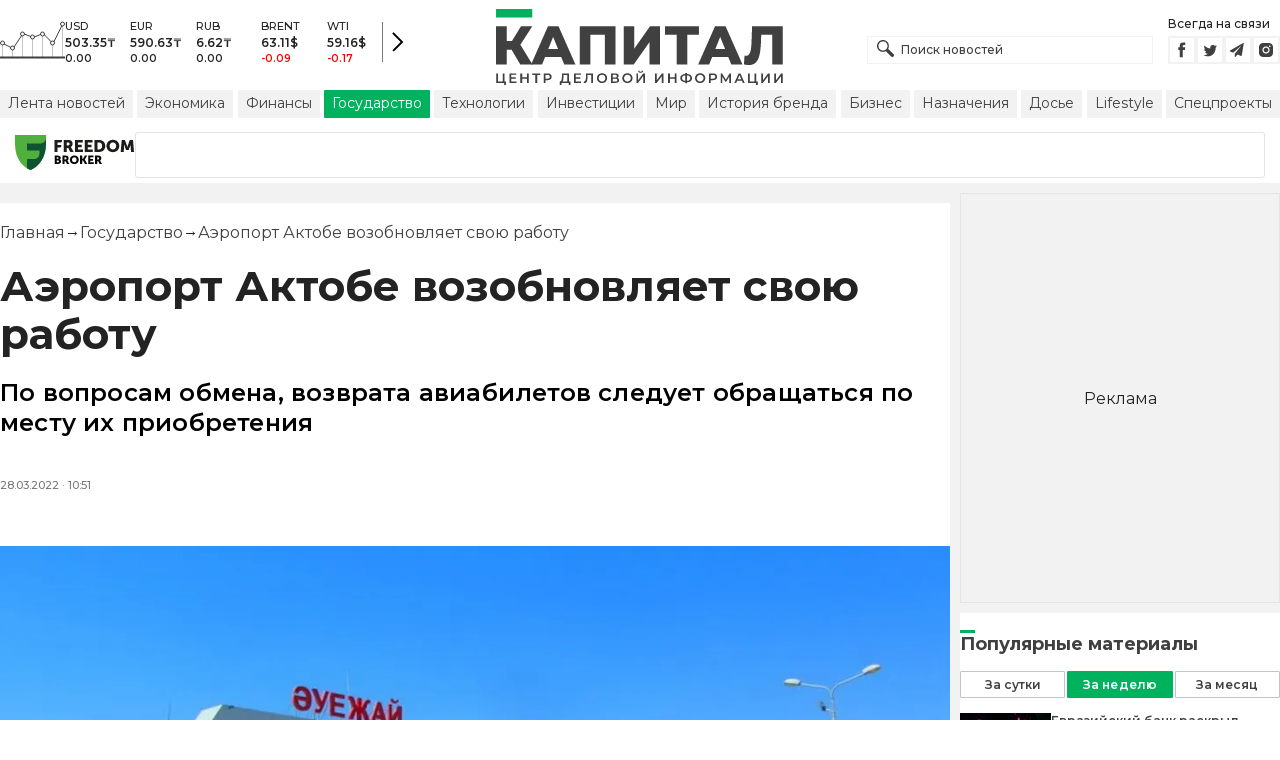

--- FILE ---
content_type: text/html; charset=utf-8
request_url: https://kapital.kz/gosudarstvo/104077/aeroport-aktobe-vozobnovlyayet-svoyu-rabotu.html
body_size: 34578
content:
<!DOCTYPE html><html lang="ru"><head><meta charSet="utf-8"/><meta name="viewport" content="width=device-width"/><script type="application/ld+json" id="article-schema">{"@context":"http://schema.org","@type":"NewsArticle","mainEntityOfPage":{"@type":"WebPage","@id":"https://kapital.kz/gosudarstvo/104077/aeroport-aktobe-vozobnovlyayet-svoyu-rabotu.html"},"headline":"Аэропорт Актобе возобновляет свою работу","description":"По вопросам обмена, возврата авиабилетов следует обращаться по месту их приобретения","publishingPrinciples":"https://kapital.kz/agreement.html","image":[{"@context":"https://schema.org","@type":"ImageObject","url":"https://img2.kapital.kz/NPf8Z6783sY/el:true/rs:fill:1200:627/dpr:1/f:webp/czM6Ly9rYXBpdGFsLXN0YXRpYy9pbWcvNC80L2QvNS84LzkyNzAyNzA0NzA1ZjkyNmE4MGM1MzNhOThhZS5qcGc","width":1200,"height":627},{"@context":"https://schema.org","@type":"ImageObject","url":"https://img2.kapital.kz/0vDZ-aTAUm8/el:true/rs:fill:1600:900/dpr:1/f:webp/czM6Ly9rYXBpdGFsLXN0YXRpYy9pbWcvNC80L2QvNS84LzkyNzAyNzA0NzA1ZjkyNmE4MGM1MzNhOThhZS5qcGc","width":1600,"height":900},{"@context":"https://schema.org","@type":"ImageObject","url":"https://img2.kapital.kz/CZk55YGVn2U/el:true/rs:fill:1800:1800/dpr:1/f:webp/czM6Ly9rYXBpdGFsLXN0YXRpYy9pbWcvNC80L2QvNS84LzkyNzAyNzA0NzA1ZjkyNmE4MGM1MzNhOThhZS5qcGc","width":1800,"height":1800}],"datePublished":"2022-03-28T10:51:00+06:00","dateModified":"2022-03-28T10:51:00+06:00","author":{"@type":"Person","name":"Капитал.кз","url":"https://kapital.kz/author/1769"},"keywords":"аэропорт, самолеты, рейсы, аэропорт Актобе","articleSection":"Государство","articleBody":"По вопросам обмена, возврата авиабилетов следует обращаться по месту их приобретения","about":[{"@type":"Thing","name":"аэропорт","sameAs":"https://kapital.kz/info/aeroport"},{"@type":"Thing","name":"самолеты","sameAs":"https://kapital.kz/info/samolety"},{"@type":"Thing","name":"рейсы","sameAs":"https://kapital.kz/info/reysy"},{"@type":"Thing","name":"аэропорт Актобе","sameAs":"https://kapital.kz/info/aeroport-aktobe"}],"publisher":{"@type":"NewsMediaOrganization","name":"Центр деловой информации «Капитал»","url":"https://kapital.kz","email":"info@kapital.kz","publishingPrinciples":"https://kapital.kz/agreement.html","foundingDate":"2007","address":{"@type":"PostalAddress","streetAddress":"Мынбаева, 53/116","addressLocality":"Алматы, Республика Казахстан","postalCode":"050057","addressCountry":"KZ"},"contactPoint":{"@type":"ContactPoint","telephone":"+7 727 224-91-51","contactType":"customer support","areaServed":"KZ","availableLanguage":["ru","kk","en"]},"logo":{"@type":"ImageObject","url":"https://kapital.kz/images/logo.svg","width":287,"height":76}}}</script><meta property="og:image" content="https://img2.kapital.kz/NPf8Z6783sY/el:true/rs:fill:1200:627/dpr:1/f:webp/czM6Ly9rYXBpdGFsLXN0YXRpYy9pbWcvNC80L2QvNS84LzkyNzAyNzA0NzA1ZjkyNmE4MGM1MzNhOThhZS5qcGc"/><meta property="og:image:url" content="https://img2.kapital.kz/NPf8Z6783sY/el:true/rs:fill:1200:627/dpr:1/f:webp/czM6Ly9rYXBpdGFsLXN0YXRpYy9pbWcvNC80L2QvNS84LzkyNzAyNzA0NzA1ZjkyNmE4MGM1MzNhOThhZS5qcGc"/><title>Аэропорт Актобе возобновляет свою работу - новости Kapital.kz</title><meta name="description" content="По вопросам обмена, возврата авиабилетов следует обращаться по месту их приобретения ➦ Читайте последние новости на деловом портале Kapital.kz"/><meta property="og:type" content="website"/><meta property="og:title" content="Аэропорт Актобе возобновляет свою работу - новости Kapital.kz"/><meta property="og:description" content="По вопросам обмена, возврата авиабилетов следует обращаться по месту их приобретения ➦ Читайте последние новости на деловом портале Kapital.kz"/><meta property="og:url" content="https://kapital.kz/gosudarstvo/104077/aeroport-aktobe-vozobnovlyayet-svoyu-rabotu.html"/><meta property="og:image" content="https://img2.kapital.kz/NPf8Z6783sY/el:true/rs:fill:1200:627/dpr:1/f:webp/czM6Ly9rYXBpdGFsLXN0YXRpYy9pbWcvNC80L2QvNS84LzkyNzAyNzA0NzA1ZjkyNmE4MGM1MzNhOThhZS5qcGc"/><meta property="twitter:image" content="https://img2.kapital.kz/NPf8Z6783sY/el:true/rs:fill:1200:627/dpr:1/f:webp/czM6Ly9rYXBpdGFsLXN0YXRpYy9pbWcvNC80L2QvNS84LzkyNzAyNzA0NzA1ZjkyNmE4MGM1MzNhOThhZS5qcGc"/><meta property="og:image:alt" content=""/><meta property="twitter:card" content="summary_large_image"/><meta property="twitter:title" content="Аэропорт Актобе возобновляет свою работу - новости Kapital.kz"/><meta property="twitter:description" content="По вопросам обмена, возврата авиабилетов следует обращаться по месту их приобретения ➦ Читайте последние новости на деловом портале Kapital.kz"/><link href="https://kapital.kz/amp/gosudarstvo/104077/aeroport-aktobe-vozobnovlyayet-svoyu-rabotu.html" rel="amphtml"/><link href="https://kapital.kz/gosudarstvo/104077/aeroport-aktobe-vozobnovlyayet-svoyu-rabotu.html" rel="canonical"/><link rel="preload" as="image" imageSrcSet="
                  https://img2.kapital.kz/WpLCawoDfQ0/el:true/rs:fit:320/dpr:1/f:webp/czM6Ly9rYXBpdGFsLXN0YXRpYy9pbWcvNC80L2QvNS84LzkyNzAyNzA0NzA1ZjkyNmE4MGM1MzNhOThhZS5qcGc 320w,
                  https://img2.kapital.kz/aJaJywvreEo/el:true/rs:fit:576/dpr:1/f:webp/czM6Ly9rYXBpdGFsLXN0YXRpYy9pbWcvNC80L2QvNS84LzkyNzAyNzA0NzA1ZjkyNmE4MGM1MzNhOThhZS5qcGc 576w,
                  https://img2.kapital.kz/NWTRIrNzCh4/el:true/rs:fit:767/dpr:1/f:webp/czM6Ly9rYXBpdGFsLXN0YXRpYy9pbWcvNC80L2QvNS84LzkyNzAyNzA0NzA1ZjkyNmE4MGM1MzNhOThhZS5qcGc 767w,
                  https://img2.kapital.kz/z3bAp-1OqGs/el:true/rs:fit:992/dpr:1/f:webp/czM6Ly9rYXBpdGFsLXN0YXRpYy9pbWcvNC80L2QvNS84LzkyNzAyNzA0NzA1ZjkyNmE4MGM1MzNhOThhZS5qcGc 992w,
                  https://img2.kapital.kz/mc-dxjTUKrw/el:true/rs:fit:1200/dpr:1/f:webp/czM6Ly9rYXBpdGFsLXN0YXRpYy9pbWcvNC80L2QvNS84LzkyNzAyNzA0NzA1ZjkyNmE4MGM1MzNhOThhZS5qcGc 1200w,
                  https://img2.kapital.kz/JwzewOfbk_A/el:true/rs:fit:1600/dpr:1/f:webp/czM6Ly9rYXBpdGFsLXN0YXRpYy9pbWcvNC80L2QvNS84LzkyNzAyNzA0NzA1ZjkyNmE4MGM1MzNhOThhZS5qcGc 1600w,
                  https://img2.kapital.kz/SllyzppESEg/el:true/rs:fit:1800/dpr:1/f:webp/czM6Ly9rYXBpdGFsLXN0YXRpYy9pbWcvNC80L2QvNS84LzkyNzAyNzA0NzA1ZjkyNmE4MGM1MzNhOThhZS5qcGc 1800w,
                "/><script type="application/ld+json" id="breadcrumbs-schema">{
      "@context": "https://schema.org",
      "@type": "BreadcrumbList",
      "itemListElement":
        [
          {
            "@type": "ListItem",
            "position": 1,
            "item": {
              "@id": "https://kapital.kz",
              "name": "Главная"
            }
          },
          {
              "@type": "ListItem",
              "position": 2,
              "item": {
                "@id": "https://kapital.kz/gosudarstvo",
                "name": "Государство"
              }
            },{
              "@type": "ListItem",
              "position": 3,
              "item": {
                "@id": "https://kapital.kz/gosudarstvo/104077/aeroport-aktobe-vozobnovlyayet-svoyu-rabotu.html",
                "name": "Аэропорт Актобе возобновляет свою работу"
              }
            }
        ]
     }</script><meta name="next-head-count" content="21"/><meta charSet="utf-8"/><link rel="shortcut icon" href="/favicon.ico"/><link rel="apple-touch-icon" sizes="180x180" href="/apple-touch-icon.png"/><link rel="icon" type="image/png" sizes="32x32" href="/favicon-32x32.png"/><link rel="icon" type="image/png" sizes="16x16" href="/favicon-16x16.png"/><link rel="manifest" href="/site.webmanifest"/><link rel="mask-icon" href="/safari-pinned-tab.svg" color="#5bbad5"/><meta name="msapplication-TileColor" content="#da532c"/><meta name="theme-color" content="#ffffff"/><meta name="google-signin-client_id" content="154855332440-t21v894fsdpqcufugkfv4dkpuj7b8s3k.apps.googleusercontent.com"/><meta name="apple-itunes-app" content="app-id=971573005"/><meta name="og:site_name" content="Деловой портал Капитал.кз"/><meta name="og:image:width" content="1200"/><meta name="og:image:height" content="627"/><link rel="alternate" href="https://kapital.kz/feed" type="application/rss+xml" title="Kapital.kz feed"/><meta name="yandex-verification" content="a32544d6bd259545"/><meta name="google-site-verification" content="SzfolqUjsObYa_RX6opd7acI7QIKV4UxmPco_injOTU"/><script type="application/ld+json">{"@context":"http://schema.org","@type":"Organization","address":{"@type":"PostalAddress","addressLocality":"г. Алматы","streetAddress":"ул. Мынбаева, 53/116"},"name":"Новости Казахстана на сегодня — Kapital.kz","description":"➲ Актуальные казахстанские и мировые новости на деловом портале Kapital.kz. Все самые главные новости Казахстана и мира в сфере экономики, финансов, бизнеса.","url":"https://kapital.kz","telephone":["+7 727 224 91 51"],"email":"info@kapital.kz","logo":"https://kapital.kz/images/logo.svg","sameAs":["https://www.facebook.com/kapital.kz/","https://twitter.com/Kapitalkz","https://t.me/kapitalkz","https://vk.com/kapitalkz","https://www.instagram.com/kapital.kz/"]}</script><script type="application/ld+json">{"@type":"NewsMediaOrganization","name":"Центр деловой информации «Капитал»","url":"https://kapital.kz","email":"info@kapital.kz","publishingPrinciples":"https://kapital.kz/agreement.html","foundingDate":"2007","address":{"@type":"PostalAddress","streetAddress":"Мынбаева, 53/116","addressLocality":"Алматы, Республика Казахстан","postalCode":"050057","addressCountry":"KZ"},"contactPoint":{"@type":"ContactPoint","telephone":"+7 727 224-91-51","contactType":"customer support","areaServed":"KZ","availableLanguage":["ru","kk"],"email":"info@kapital.kz"},"logo":{"@type":"ImageObject","url":"https://kapital.kz/images/logo.svg","width":287,"height":76,"caption":"Логотип Kapital.kz"},"sameAs":["https://t.me/kapitalkz"]}</script><script type="application/ld+json">{"@context":"https://schema.org","@type":"WebSite","url":"https://kapital.kz","name":"Капитал","potentialAction":[{"@type":"SearchAction","target":"https://kapital.kz/search?s={search_term_string}","query-input":"required name=search_term_string"}]}</script><link rel="preload" href="/_next/static/media/48e2044251ef3125-s.p.woff2" as="font" type="font/woff2" crossorigin="anonymous" data-next-font="size-adjust"/><link rel="preload" href="/_next/static/media/904be59b21bd51cb-s.p.woff2" as="font" type="font/woff2" crossorigin="anonymous" data-next-font="size-adjust"/><link rel="preload" href="/_next/static/css/a914f2ee93f0f5fd.css" as="style"/><link rel="stylesheet" href="/_next/static/css/a914f2ee93f0f5fd.css" data-n-g=""/><link rel="preload" href="/_next/static/css/f1322f8fc7d84661.css" as="style"/><link rel="stylesheet" href="/_next/static/css/f1322f8fc7d84661.css" data-n-p=""/><noscript data-n-css=""></noscript><script defer="" nomodule="" src="/_next/static/chunks/polyfills-42372ed130431b0a.js"></script><script defer="" src="/_next/static/chunks/2054.081125a2a55905ce.js"></script><script defer="" src="/_next/static/chunks/473.9fa5becf2d601183.js"></script><script defer="" src="/_next/static/chunks/9703.2f72b51cb9bd6d4b.js"></script><script defer="" src="/_next/static/chunks/7580-88f64841dcca1bd8.js"></script><script defer="" src="/_next/static/chunks/3238-fd42d5a5d4a506bb.js"></script><script defer="" src="/_next/static/chunks/7252-bf03e4870513826a.js"></script><script defer="" src="/_next/static/chunks/4376.cfe943d816fe5f23.js"></script><script src="/_next/static/chunks/webpack-eb96c733791fea6d.js" defer=""></script><script src="/_next/static/chunks/framework-00597a4af5116654.js" defer=""></script><script src="/_next/static/chunks/main-a342387f75a0a451.js" defer=""></script><script src="/_next/static/chunks/pages/_app-3d4276da167c8014.js" defer=""></script><script src="/_next/static/chunks/5675-1c2e1921c67878e4.js" defer=""></script><script src="/_next/static/chunks/1664-5c9b1f4d0aa65030.js" defer=""></script><script src="/_next/static/chunks/5547-2153b4f306755823.js" defer=""></script><script src="/_next/static/chunks/7998-103636fc58c2a523.js" defer=""></script><script src="/_next/static/chunks/3858-2340c7483d0a2a2e.js" defer=""></script><script src="/_next/static/chunks/1117-34e077886e6d4a63.js" defer=""></script><script src="/_next/static/chunks/pages/%5Bcategory%5D/%5Barticle_id%5D/%5Bslug%5D-84bcfa2845a8fa38.js" defer=""></script><script src="/_next/static/XPJY-3IY_hJiwCLw1ZxWo/_buildManifest.js" defer=""></script><script src="/_next/static/XPJY-3IY_hJiwCLw1ZxWo/_ssgManifest.js" defer=""></script><style data-fela-rehydration="289" data-fela-type="STATIC">* {box-sizing: border-box;margin: 0;padding: 0;}body,html {font-size: 100%;color: #232323;scroll-behavior: smooth;font-family: "Montserrat", -apple-system, BlinkMacSystemFont, "Segoe UI", Roboto, Helvetica, Arial, sans-serif,"Apple Color Emoji", "Segoe UI Emoji", "Segoe UI Symbol";-webkit-font-smoothing: antialiased;}.rdp-root {--rdp-accent-color: #00b25d;--rdp-day_button-width: 36px;--rdp-day_button-height: 36px;--rdp-day-width: 36px;--rdp-day-height: 36px;}.rdp-selected {font-size: larger;}h1,h2,h3,h4,h5,h6 {font-weight: 700;line-height: 1.3;}a {font-weight: 400;transition: all 0.2s ease-in-out;text-decoration: none;color: #00b25d;cursor: pointer;}a:link, a:visited {text-decoration: none;}ul, ol {list-style-type: none;}.amp-img {max-width: 100%;height: auto;}.rhap_time {color: #818181;font-size: 11px;margin-inline: 12px;font-weight: 500;}.rhap_main-controls-button {width: 20px;height: 20px;}@media (max-width: 768px) {.rhap_main-controls-button {width: 30px;height: 30px;}}.rhap_progress-container {margin-inline: 0;}table.table {width: 100%;max-width: 100%;display: block;overflow-x: scroll;overflow-y: hidden;background-color: transparent;border-collapse: collapse;border: none !important;td, th {padding: .75rem;vertical-align: top;border: 1px solid #dee2e6;p {margin: 0;font-size: 13px;line-height: 18px;}}}</style><style data-fela-rehydration="289" data-fela-type="RULE">.a{-webkit-background-color:#f2f2f2;background-color:#f2f2f2}.b{max-width:unset}.c{margin-inline:auto}.d{min-height:100vh}.e{display:-webkit-box;display:-webkit-flex;display:-ms-flexbox;display:flex}.f{flex-direction:column}.g{min-width:290px}.h{max-width:1330px}.i{padding-inline:0}.j{padding-top:5px}.k{-webkit-flex:1;-ms-flex:1;flex:1}.l{width:100%}.m{z-index:1}.p{display:-ms-grid;display:grid}.q{grid-template-columns:1fr}.r{-webkit-align-items:flex-start;-ms-flex-item-align-items:start;align-items:flex-start}.s{column-gap:10px}.t{position:relative}.w{-webkit-background-color:#fff;background-color:#fff}.x{padding:9px 0}.y{z-index:2}.z{padding-inline:20px}.ac{grid-template-columns:repeat(3, 1fr)}.ae{column-gap:20px}.af{-webkit-align-items:center;-ms-flex-item-align-items:center;-ms-grid-row-align-items:center;align-items:center}.ag{-ms-grid-area:1/2/4;-ms-grid-area-span:0/2/4;grid-area:1/1/2/4}.ai{justify-self:center}.aj{-ms-grid-area:2/3/3;-ms-grid-area-span:0/3/3;grid-area:2/2/3/3}.ak{height:100%}.al{min-height:40px}.am{min-width:150px}.ap> a{display:block}.aq> a{position:relative}.ar> a{width:inherit}.as> a{height:inherit}.at{justify-content:space-between}.au{-webkit-align-items:flex-end;-ms-flex-item-align-items:end;align-items:flex-end}.av{margin-bottom:0}.aw{display:none}.az{margin-right:15px}.bb{font-size:12px}.bc{margin-bottom:5px}.bd{font-weight:500}.be{gap:3px}.bf> a{width:28px}.bg> a{height:28px}.bh{display:block}.bk{justify-content:flex-start}.bl{padding-bottom:10px}.bm{grid-template-columns:repeat(5,1fr)}.bn{gap:5px}.bu{font-size:9px}.bv{color:#232323}.bw{text-transform:uppercase}.bx{margin-bottom:2px}.bz{font-size:10px}.ca{font-weight:600}.cc{color:red}.cd{justify-content:center}.ce{border-left:1px solid #777}.cf{width:40px}.cg{height:40px}.ch{height:inherit}.ci::after{position:absolute}.cj::after{content:" "}.ck::after{background:url("/images/icons/search.svg") no-repeat}.cl::after{top:50%}.cm::after{-webkit-transform:translateY(-50%);-moz-transform:translateY(-50%);-ms-transform:translateY(-50%);transform:translateY(-50%)}.cn::after{left:10px}.co::after{width:20px}.cp::after{height:20px}.cq{border:1px solid #f2f2f2}.cr{padding:6px 33px}.cs{font-family:inherit}.ct{line-height:1.17}.cu{text-align:unset}.cx::placeholder{color:#404040}.cy::placeholder{text-align:unset}.cz{-ms-grid-area:2/3/4;-ms-grid-area-span:-1/3/4;grid-area:2/1/3/4}.db{white-space:nowrap}.dc{overflow-x:auto}.dd{scrollbar-color:auto}.de{border-radius:1px}.df{padding:4px 8px 6px}.dg{font-size:14px}.dh{-webkit-transition:.3s;transition:.3s}.di{text-decoration:none}.dj{color:#404040}.dk> a{color:inherit}.dm[aria-current=page]{-webkit-background-color:#00b25d;background-color:#00b25d}.dn[aria-current=page]{color:#fff}.do[aria-current=page]:hover{color:#fff}.dp{justify-self:flex-end}.dq{cursor:pointer}.ds{position:absolute}.dt{top:20px}.du{right:0}.dv> a{color:#404040}.dw> a:hover{color:#00b25d}.dx{color:#fff}.dy{letter-spacing:0.01em}.dz{padding:5px 15px}.ea{-webkit-flex-shrink:0;-ms-flex-shrink:0;flex-shrink:0}.eb{margin-inline:5px 20px}.ec a{display:block}.ed{border:1px solid #e0e3eb}.ee{border-radius:3px}.ef{-webkit-flex:1 1 0;-ms-flex:1 1 0;flex:1 1 0}.eg{min-height:45.6px}.eh{height:110px}.ej{top:50%}.ek{left:50%}.el{-webkit-transform:translateX(-50%) translateY(-50%);-moz-transform:translateX(-50%) translateY(-50%);-ms-transform:translateX(-50%) translateY(-50%);transform:translateX(-50%) translateY(-50%)}.eo{grid-column:1 / 3}.eq{margin:10px 0}.er{padding-bottom:20px}.es{overflow:hidden}.et article{width:100%}.eu{gap:10px}.ev{margin-inline:20px}.ey{font-size:11px}.ez{line-height:14px}.fa{color:#777}.fb{padding:11px 0}.fc h3{font-size:1.17em}.fd h3{margin:1em 0}.fe ul{margin:16px 0}.ff ul{list-style:initial}.fg ul{padding-left:40px}.fh a{font-weight:600}.fi a{line-height:24px}.fj{flex-wrap:wrap}.fk{gap:4px}.fl{margin:11px 0 20px}.fm{padding:5px 0}.fn{gap:16px}.fo h4{font-size:17px}.fp h4{line-height:24px}.ft{gap:20px}.fu> a:active{opacity:0.6}.fy{display:inline}.fz{font-size:16px}.ga{font-weight:400}.gb:last-child{margin:0}.gc:last-child:after{display:none}.gd::after{content:'→'}.ge::after{display:inline-block}.gf::after{font-size:15px}.gg::after{color:#232323}.gh::after{margin-inline:7px}.gi:first-letter{text-transform:capitalize}.gj{color:inherit}.gk{list-style-type:none}.gl{padding-top:20px}.gm{margin-bottom:20px}.gn{font-size:24px}.go{line-height:30px}.gp{font-weight:bold}.gx{color:#000}.gy{font-size:20px}.gz{line-height:26px}.ha{letter-spacing:0.2px}.he{justify-content:start}.hf{font-size:13px}.hg{line-height:1}.hh img{object-fit:contain}.hi figcaption{display:block}.hj figcaption{margin:10px 0 0 20px}.hk figcaption{font-size:16px}.hl figcaption{line-height:24px}.hm figcaption{color:#777}.ho{min-height:45px}.hp .st-btn{min-width:unset !important}.hq .st-btn> span{min-width:unset !important}.hr .st-btn> img{top:9px !important}.hs{text-align:left}.ht{line-height:24px}.hu{margin-top:20px}.hv h3{font-size:calc(20px + 8 * (100vw / 1360))}.hw{max-width:560px}.hx{padding:15px 0}.hy{margin:20px auto}.hz{border-top:1px solid rgba(0,0,0,.15)}.ia{border-bottom:1px solid rgba(0,0,0,.15)}.id{margin-bottom:3px}.ie{min-height:17px}.if a{color:#00b25d}.ig a{margin-right:10px}.ih a{font-size:11px}.ii time{color:#777}.ij{display:inline-block}.ik{font-size:18px}.il{line-height:20px}.im{font-weight:700}.in{-webkit-background-color:#F2F2F2;background-color:#F2F2F2}.io{padding:4px}.ip{line-height:15px}.iq{-webkit-transition:all .3s ease;transition:all .3s ease}.iv{margin-top:10px}.iw{margin-bottom:15px}.ix::first-letter{border-top:3px solid #00b25d}.iy{grid-template-columns:repeat(3,1fr)}.iz{column-gap:2px}.ja{padding-bottom:5px}.jb{-webkit-background-color:transparent;background-color:transparent}.jc{border:1px solid #c4c4c4}.jd{padding:5px 10px}.je{letter-spacing:.02px}.jh:disabled{-webkit-background-color:#c4c4c4;background-color:#c4c4c4}.ji:disabled{border:1px solid #c4c4c4}.jj{-webkit-background-color:#00b25d;background-color:#00b25d}.jk{border:1px solid #00b25d}.jl{padding-top:10px}.jm{padding-bottom:15px}.jn{row-gap:10px}.jo{border-bottom:1px solid #e3e3e3}.jp{-webkit-flex:1 0 0;-ms-flex:1 0 0;flex:1 0 0}.jq{max-width:91px}.js{line-height:16px}.jt{-webkit-align-items:baseline;-ms-flex-item-align-items:baseline;align-items:baseline}.ju{padding:20px}.jv{margin-bottom:10px}.jw{min-width:40px}.jx{align-self:flex-start}.jy{margin-top:5px}.jz{border-left:1px solid #ddd}.ka{margin-inline:10px}.kb::after{background:transparent}.kc{text-align:center}.kd::placeholder{text-align:center}.dl:hover{color:#00b25d}.cv:focus{border-color:#00b25d}.cw:focus{outline:0}.fv:active{opacity:0.6}.jf:active{-webkit-transform:scale(0.95);-moz-transform:scale(0.95);-ms-transform:scale(0.95);transform:scale(0.95)}.jg:active{-webkit-transition: 0.1s;transition: 0.1s}</style><style media="(min-width: 576px)" data-fela-rehydration="289" data-fela-type="RULE">.n{padding-top:10px}.o{padding-inline:15px}.ei{display:none}.ew{margin-inline:40px}.fq{flex-direction:row}.fr{justify-content:space-between}.fs{-webkit-align-items:center;-ms-flex-item-align-items:center;-ms-grid-row-align-items:center;align-items:center}</style><style media="(min-width: 767px)" data-fela-rehydration="289" data-fela-type="RULE">.u{grid-template-columns:1fr}.ab{padding-inline:15px}.ah{-ms-grid-area:1/2/2;-ms-grid-area-span:0/2/2;grid-area:1/1/2/2}.an{min-height:76px}.ao{-ms-grid-area:1/2/3;-ms-grid-area-span:1/2/3;grid-area:1/2/2/3}.ax{display:-webkit-box;display:-webkit-flex;display:-ms-flexbox;display:flex}.bi{display:none}.bj{-ms-grid-area:2/3/2;-ms-grid-area-span:-1/3/2;grid-area:2/1/3/2}.bo{padding-inline:20px}.bp{gap:10px}.bq{grid-template-columns:repeat(3,1fr)}.bs:nth-child(n+4){display:none}.by{font-size:11px}.cb{font-size:12px}.da{display:block}.dr{-ms-grid-area:2/3/4;-ms-grid-area-span:1/3/4;grid-area:2/3/3/4}.ex{gap:40px}.fw{flex-direction:row}.fx{gap:5px}.gq{font-size:30px}.gr{line-height:36px}.gs{padding-bottom:20px}.hb{font-size:24px}.hc{line-height:30px}.hd{padding-bottom:42px}.hn figcaption{margin-inline:40px}.ib{max-width:200px}.ic{margin-right:20px}.ir{white-space:nowrap}</style><style media="(min-width: 992px)" data-fela-rehydration="289" data-fela-type="RULE">.v{grid-template-columns:1fr}.ay{margin-bottom:15px}.ba{display:block}.br{grid-template-columns:repeat(5,1fr)}.bt:nth-child(n+4){display:block}.en{grid-template-columns:minmax(300px, 1fr) 320px}.ep{grid-column:1 / 2}.gt{font-size:36px}.gu{line-height:40px}</style><style media="(max-width: 992px)" data-fela-rehydration="289" data-fela-type="RULE">.em aside{display:none}</style><style media="(min-width: 1200px)" data-fela-rehydration="289" data-fela-type="RULE">.gv{font-size:42px}.gw{line-height:48px}.is{display:-webkit-box;display:-webkit-flex;display:-ms-flexbox;display:flex}.it{min-height:410px}.iu{border:1px solid #e5e5e5}</style><style media="(max-width: 576px)" data-fela-rehydration="289" data-fela-type="RULE">.jr{max-width:140px}</style></head><body><div id="__next"><main class="__className_cc8b65"><div class="a b c d e f"><header class="w x t l y" data-next-page-hide="true"><div class="h g c z ab"><div class="l p ac ae af"><div class="ag ah"><div class="e af bk bl"><div class="aw ba"><svg width="65" height="38" fill="none" xmlns="http://www.w3.org/2000/svg"><path d="M3 22.5l10 5 10-15 10 4 10-4 10 10 10-20" stroke="#404040"></path><path stroke="#C4C4C4" d="M2.5 36.5v-15m10 15v-9m10 9v-23m10 23v-20m10 20v-24m10 24v-15m10 15v-34"></path><circle cx="2.5" cy="22" r="2" fill="#F5F5F5" stroke="#404040"></circle><circle cx="12.5" cy="27" r="2" fill="#F5F5F5" stroke="#404040"></circle><circle cx="22.5" cy="13" r="2" fill="#F5F5F5" stroke="#404040"></circle><circle cx="32.5" cy="16" r="2" fill="#F5F5F5" stroke="#404040"></circle><circle cx="42.5" cy="13" r="2" fill="#F5F5F5" stroke="#404040"></circle><circle cx="52.5" cy="22" r="2" fill="#F5F5F5" stroke="#404040"></circle><circle cx="62.5" cy="3" r="2" fill="#F5F5F5" stroke="#404040"></circle><path fill="#404040" d="M0 35.5h65v2H0z"></path></svg></div><div class="p bm i bn l bo bp bq br"><div class="e f bs bt"><div class="bu bv bd bw bx by">USD</div><div class="bz ca bx cb">503.35<!-- -->₸</div><div class="ca bz">0.00</div></div><div class="e f bs bt"><div class="bu bv bd bw bx by">EUR</div><div class="bz ca bx cb">590.63<!-- -->₸</div><div class="ca bz">0.00</div></div><div class="e f bs bt"><div class="bu bv bd bw bx by">RUB</div><div class="bz ca bx cb">6.62<!-- -->₸</div><div class="ca bz">0.00</div></div><div class="e f bs bt"><div class="bu bv bd bw bx by">BRENT</div><div class="bz ca bx cb">63.11<!-- -->$</div><div class="ca bz cc">-0.09</div></div><div class="e f bs bt"><div class="bu bv bd bw bx by">WTI</div><div class="bz ca bx cb">59.16<!-- -->$</div><div class="ca bz cc">-0.17</div></div></div><a class="e af cd ce cf cg" href="https://finance.kapital.kz"><img alt="go to finance.kapital.kz" loading="lazy" width="12" height="20" decoding="async" data-nimg="1" style="color:transparent" src="/images/icons/currency-arrow.svg"/></a></div></div><div class="ai aj l ak al am an ao ap aq ar as"><a href="/"><img alt="Цифровые Новости Казахстана" title="Цифровые Новости Казахстана " loading="lazy" decoding="async" data-nimg="fill" style="position:absolute;height:100%;width:100%;left:0;top:0;right:0;bottom:0;object-fit:contain;color:transparent" src="/images/logo.svg"/></a></div><div class="at au av aw ax ay"><form id="search-form" class="az l" method="GET" action="/amp/search" target="_top"><div class="t l ch ci cj ck cl cm cn co cp"><input type="text" placeholder="Поиск новостей" name="s" class="l cq bb bd cr ch cs ct cu cv cw cx cy" value=""/></div></form><div class="aw ba"><p class="bb bc bd">Всегда на связи</p><div class="e be bf bg"><a href="https://facebook.com/kapital.kz/"><svg width="28" height="28" viewBox="0 0 28 28" fill="none" xmlns="http://www.w3.org/2000/svg"><path d="M1 27V1H27V27H1Z" stroke="#F2F2F2" stroke-width="2"></path><path fill-rule="evenodd" clip-rule="evenodd" d="M14.8357 21.1957H11.7319V13.8766H10.1809V11.3547H11.7319V9.84065C11.7319 7.78339 12.6072 6.55939 15.0956 6.55939H17.1667V9.08223H15.8722C14.9035 9.08223 14.8395 9.43465 14.8395 10.0924L14.8352 11.3547H17.1809L16.9064 13.8766H14.8352V21.1957H14.8357Z" fill="#404040"></path></svg></a><a href="https://twitter.com/Kapitalkz"><svg width="28" height="28" viewBox="0 0 28 28" fill="none" xmlns="http://www.w3.org/2000/svg"><path d="M1 1H27V27H1V1Z" stroke="#F2F2F2" stroke-width="2"></path><path fill-rule="evenodd" clip-rule="evenodd" d="M19.4254 10.72C19.9917 10.3626 20.4262 9.7959 20.6302 9.12084C20.0999 9.45258 19.514 9.69249 18.8888 9.82238C18.39 9.25983 17.677 8.90906 16.8879 8.90906C15.374 8.90906 14.1472 10.2038 14.1472 11.8004C14.1472 12.0271 14.1699 12.248 14.217 12.4589C11.9391 12.3381 9.91934 11.1882 8.56627 9.43769C8.33017 9.86622 8.19526 10.3626 8.19526 10.8921C8.19526 11.8947 8.67922 12.7799 9.41498 13.2994C8.96553 13.2846 8.54274 13.153 8.17251 12.9379V12.9735C8.17251 14.3749 9.11691 15.5439 10.3727 15.8086C10.1421 15.8764 9.90052 15.9103 9.64951 15.9103C9.47303 15.9103 9.30046 15.893 9.13417 15.8591C9.48244 17.0073 10.4951 17.8445 11.6952 17.8669C10.7563 18.6429 9.57421 19.1045 8.29017 19.1045C8.06897 19.1045 7.85012 19.0921 7.63599 19.0648C8.84944 19.8846 10.2904 20.3636 11.8387 20.3636C16.8824 20.3636 19.6387 15.9575 19.6387 12.1363C19.6387 12.0105 19.6371 11.8856 19.6317 11.7624C20.1674 11.3545 20.6333 10.8449 20.9996 10.265C20.5078 10.495 19.9791 10.6505 19.4254 10.72Z" fill="#404040"></path></svg></a><a href="https://t.me/kapitalkz"><svg width="28" height="28" viewBox="0 0 28 28" fill="none" xmlns="http://www.w3.org/2000/svg"><path d="M1 27V1H27V27H1Z" stroke="#F2F2F2" stroke-width="2"></path><path fill-rule="evenodd" clip-rule="evenodd" d="M19.7198 7.58611L17.7199 19.5859C17.6938 19.7369 17.6105 19.8541 17.4699 19.9374C17.397 19.9791 17.3162 19.9999 17.2277 19.9999C17.1704 19.9999 17.1079 19.9869 17.0402 19.9609L13.5012 18.5156L11.6106 20.8202C11.5169 20.94 11.3893 20.9999 11.2278 20.9999C11.1601 20.9999 11.1028 20.9895 11.0559 20.9687C10.957 20.9322 10.8776 20.871 10.8177 20.7851C10.7578 20.6991 10.7278 20.6041 10.7278 20.4999V17.7734L17.4777 9.50014L9.12629 16.7266L6.04041 15.461C5.84771 15.388 5.74354 15.2448 5.72792 15.0313C5.7175 14.823 5.80083 14.6693 5.97791 14.5704L18.9777 7.07049C19.0558 7.02362 19.1391 7.00018 19.2277 7.00018C19.3318 7.00018 19.4256 7.02883 19.5089 7.08612C19.6808 7.21112 19.7511 7.37778 19.7198 7.58611Z" fill="#404040"></path></svg></a><a href="https://instagram.com/kapital.kz/"><svg width="28" height="28" viewBox="0 0 28 28" fill="none" xmlns="http://www.w3.org/2000/svg"><path d="M1 27V1H27V27H1Z" stroke="#F2F2F2" stroke-width="2"></path><path fill-rule="evenodd" clip-rule="evenodd" d="M20.6292 9.41224C20.8368 9.96235 20.9471 10.5443 20.9549 11.1322C20.9982 11.8715 20.9984 12.1133 21 13.9848L21 14.0109C21 15.907 20.9899 16.1437 20.9565 16.8903C20.9448 17.4717 20.8352 18.0445 20.6307 18.5878C20.4504 19.0517 20.1753 19.473 19.8228 19.8248C19.4704 20.1767 19.0484 20.4513 18.5837 20.6313C18.0398 20.8351 17.4651 20.9451 16.8843 20.9565C16.1418 21 15.8985 21 14 21C12.1015 21 11.8644 20.9899 11.1157 20.9565C10.5337 20.9374 9.95924 20.8193 9.41704 20.6073C8.95218 20.4277 8.52997 20.1532 8.17737 19.8015C7.82477 19.4497 7.54955 19.0284 7.36928 18.5645C7.16482 18.0204 7.0552 17.4476 7.04354 16.8671C7 16.1251 7 15.8829 7 13.9876C7 12.0923 7.01011 11.8555 7.04354 11.1081C7.05452 10.5284 7.16468 9.95487 7.36928 9.41224C7.54925 8.94815 7.82427 8.52668 8.17675 8.17479C8.52923 7.8229 8.9514 7.54833 9.41626 7.36867C9.95996 7.1649 10.5343 7.05468 11.1149 7.04269C11.8574 7 12.1007 7 13.9992 7C15.8977 7 16.1348 7.00931 16.8827 7.04269C17.4636 7.05459 18.0382 7.16482 18.5822 7.36867C19.047 7.54846 19.4691 7.82307 19.8215 8.17494C20.174 8.52682 20.4491 8.94823 20.6292 9.41224ZM10.4005 13.9837C10.4005 15.966 12.009 17.5718 13.9946 17.5718C14.9478 17.5718 15.8619 17.1938 16.5359 16.5209C17.21 15.848 17.5886 14.9353 17.5886 13.9837C17.5886 13.0321 17.21 12.1194 16.5359 11.4465C15.8619 10.7736 14.9478 10.3956 13.9946 10.3956C12.009 10.3956 10.4005 12.0014 10.4005 13.9837ZM16.8936 10.2629C16.8936 10.7255 17.2675 11.0996 17.7317 11.0996C18.1942 11.0996 18.569 10.7255 18.569 10.2629C18.569 10.1531 18.5473 10.0443 18.5052 9.94286C18.4631 9.84139 18.4014 9.7492 18.3236 9.67154C18.2458 9.59389 18.1535 9.53229 18.0519 9.49026C17.9502 9.44823 17.8413 9.4266 17.7313 9.4266C17.6213 9.4266 17.5124 9.44823 17.4107 9.49026C17.3091 9.53229 17.2167 9.59389 17.139 9.67154C17.0612 9.7492 16.9995 9.84139 16.9574 9.94286C16.9153 10.0443 16.8936 10.1531 16.8936 10.2629ZM16.3292 13.9837C16.3292 15.2709 15.2839 16.3144 13.9945 16.3144C12.7052 16.3144 11.6599 15.2709 11.6599 13.9837C11.6599 12.6965 12.7052 11.6529 13.9945 11.6529C15.2839 11.6529 16.3292 12.6965 16.3292 13.9837Z" fill="#404040"></path></svg></a></div></div></div><div class="bh bi bj"><a aria-label="Поиск" href="/search"><svg width="17" height="17" viewBox="0 0 17 17" fill="none" xmlns="http://www.w3.org/2000/svg"><path fill="#404040" fill-rule="evenodd" clip-rule="evenodd" d="M8.90962 11.1258C6.63541 12.4272 3.68593 12.107 1.74402 10.1651C-0.581341 7.83966 -0.581341 4.06945 1.74402 1.74405C4.06939 -0.58135 7.83955 -0.58135 10.1649 1.74405C12.1067 3.6859 12.427 6.63527 11.1258 8.90948C11.331 8.99253 11.5233 9.11726 11.6898 9.28369L16.5017 14.0957C17.1661 14.7601 17.1661 15.8373 16.5017 16.5017C15.8373 17.1661 14.7601 17.1661 14.0957 16.5017L9.2838 11.6897C9.11739 11.5233 8.99267 11.331 8.90962 11.1258ZM9.16351 9.16364C7.39121 10.936 4.51773 10.936 2.74543 9.16364C0.973123 7.39131 0.973123 4.5178 2.74543 2.74547C4.51773 0.973137 7.39121 0.973137 9.16351 2.74547C10.9358 4.5178 10.9358 7.39131 9.16351 9.16364Z"></path></svg></a></div><div class="cz j aw da"><ul class="e af db at dc bn dd"><li><a class="a de df dg bh dh di dj dk dl dm dn do" href="/news">Лента новостей</a></li><li><a class="a de df dg bh dh di dj dk dl dm dn do" href="/economic">Экономика</a></li><li><a class="a de df dg bh dh di dj dk dl dm dn do" href="/finance">Финансы</a></li><li><a class="a de df dg bh dh di dj dk dl dm dn do" aria-current="page" href="/gosudarstvo">Государство</a></li><li><a class="a de df dg bh dh di dj dk dl dm dn do" href="/tehnology">Технологии</a></li><li><a class="a de df dg bh dh di dj dk dl dm dn do" href="/project/investments">Инвестиции</a></li><li><a class="a de df dg bh dh di dj dk dl dm dn do" href="/world">Мир</a></li><li><a class="a de df dg bh dh di dj dk dl dm dn do" href="/project/brands">История бренда</a></li><li><a class="a de df dg bh dh di dj dk dl dm dn do" href="/business">Бизнес</a></li><li><a class="a de df dg bh dh di dj dk dl dm dn do" href="/naznacheniya">Назначения</a></li><li><a class="a de df dg bh dh di dj dk dl dm dn do" href="/dossiers">Досье</a></li><li><a class="a de df dg bh dh di dj dk dl dm dn do" href="/lifestyle">Lifestyle</a></li><li><a class="a de df dg bh dh di dj dk dl dm dn do" href="/special">Спецпроекты</a></li></ul></div><div class="bh dp t dq bi dr"><img alt="Burger Icon" role="button" tabindex="0" loading="lazy" width="20" height="12" decoding="async" data-nimg="1" style="color:transparent" src="/images/icons/burger.svg"/><ul class="aw ds dt du am"><li class="a de df dg dh di dv dw"><a href="/news">Лента новостей</a></li><li class="a de df dg dh di dv dw"><a href="/economic">Экономика</a></li><li class="a de df dg dh di dv dw"><a href="/finance">Финансы</a></li><li class="a de df dg dh di dv dw"><a href="/gosudarstvo">Государство</a></li><li class="a de df dg dh di dv dw"><a href="/tehnology">Технологии</a></li><li class="a de df dg dh di dv dw"><a href="/project/investments">Инвестиции</a></li><li class="a de df dg dh di dv dw"><a href="/world">Мир</a></li><li class="a de df dg dh di dv dw"><a href="/project/brands">История бренда</a></li><li class="a de df dg dh di dv dw"><a href="/business">Бизнес</a></li><li class="a de df dg dh di dv dw"><a href="/naznacheniya">Назначения</a></li><li class="a de df dg dh di dv dw"><a href="/dossiers">Досье</a></li><li class="a de df dg dh di dv dw"><a href="/lifestyle">Lifestyle</a></li><li class="a de df dg dh di dv dw"><a href="/special">Спецпроекты</a></li></ul></div></div></div></header><div class="t w dx dy m"><div class="e c h dz af"><div class="ai ea eb ec"><a target="_blank" title="Freedom Finance" href="https://fbroker.kz/?utm_source=Kapital.kz&amp;utm_medium=widget&amp;utm_campaign=PR_2025"><img alt="Freedom Broker" loading="lazy" width="120" height="35" decoding="async" data-nimg="1" style="color:transparent" src="/images/icons/freedom-broker.svg"/></a></div><div class="ed ee ef eg"></div></div></div><div class="g h c i j k l m a n o"><div class="cd af eh t e ei"><div style="z-index:1"></div><div class="ds ej ek el"><p class="text-base font-medium leading-none tracking-wide text-[#cecece]">Реклама</p></div></div><div class="p q r s t u v"><div class="infinite-scroll-component__outerdiv"><div class="infinite-scroll-component " style="height:auto;overflow:auto;-webkit-overflow-scrolling:touch;width:100%"><div class="p q s em en"><div class="eo ep"><div class="l w eq er es et"><div class="e eu bk ev ew ex"><ol class="bh gk gl gm"><li class="fy fz ga dj gb gc gd ge gf gg gh gi"><a class="di gj dl" href="/">Главная</a></li><li class="fy fz ga dj gb gc gd ge gf gg gh gi"><a class="di gj dl" href="/gosudarstvo">Государство</a></li><li class="fy fz ga dj gb gc gd ge gf gg gh gi">Аэропорт Актобе возобновляет свою работу</li></ol></div><article><div class="e f ev ew"><h1 class="gn go gp bl gq gr gs gt gu gv gw">Аэропорт Актобе возобновляет свою работу</h1><h2 class="gx gy gz ha ca er hb hc hd">По вопросам обмена, возврата авиабилетов следует обращаться по месту их приобретения</h2><div class="e fj he au hf ca bl bn hg"><time class="fa ey bd">28.03.2022 · 10:51</time></div><div class="bl ho hp hq hr"><div></div></div></div><figure class="hh hi hj hk hl hm hn"><img alt="Капитал - Аэропорт Актобе возобновляет свою работу" fetchpriority="high" loading="eager" width="1200" height="675" decoding="async" data-nimg="1" style="color:transparent;width:100%;height:auto" sizes="(min-width: 767px) 75vw, 100vw" srcSet="https://img2.kapital.kz/SkkLHna4mK8/el:true/rs:fit:640/dpr:1/f:webp/czM6Ly9rYXBpdGFsLXN0YXRpYy9pbWcvNC80L2QvNS84LzkyNzAyNzA0NzA1ZjkyNmE4MGM1MzNhOThhZS5qcGc 640w, https://img2.kapital.kz/vN53Yqi3E28/el:true/rs:fit:750/dpr:1/f:webp/czM6Ly9rYXBpdGFsLXN0YXRpYy9pbWcvNC80L2QvNS84LzkyNzAyNzA0NzA1ZjkyNmE4MGM1MzNhOThhZS5qcGc 750w, https://img2.kapital.kz/JL-8twrXEXw/el:true/rs:fit:828/dpr:1/f:webp/czM6Ly9rYXBpdGFsLXN0YXRpYy9pbWcvNC80L2QvNS84LzkyNzAyNzA0NzA1ZjkyNmE4MGM1MzNhOThhZS5qcGc 828w, https://img2.kapital.kz/8PV-_x_OIw8/el:true/rs:fit:1080/dpr:1/f:webp/czM6Ly9rYXBpdGFsLXN0YXRpYy9pbWcvNC80L2QvNS84LzkyNzAyNzA0NzA1ZjkyNmE4MGM1MzNhOThhZS5qcGc 1080w, https://img2.kapital.kz/mc-dxjTUKrw/el:true/rs:fit:1200/dpr:1/f:webp/czM6Ly9rYXBpdGFsLXN0YXRpYy9pbWcvNC80L2QvNS84LzkyNzAyNzA0NzA1ZjkyNmE4MGM1MzNhOThhZS5qcGc 1200w, https://img2.kapital.kz/YZ99_BsCqhU/el:true/rs:fit:1920/dpr:1/f:webp/czM6Ly9rYXBpdGFsLXN0YXRpYy9pbWcvNC80L2QvNS84LzkyNzAyNzA0NzA1ZjkyNmE4MGM1MzNhOThhZS5qcGc 1920w, https://img2.kapital.kz/ODa-3aIikvE/el:true/rs:fit:2048/dpr:1/f:webp/czM6Ly9rYXBpdGFsLXN0YXRpYy9pbWcvNC80L2QvNS84LzkyNzAyNzA0NzA1ZjkyNmE4MGM1MzNhOThhZS5qcGc 2048w, https://img2.kapital.kz/_sfApMB8sQQ/el:true/rs:fit:3840/dpr:1/f:webp/czM6Ly9rYXBpdGFsLXN0YXRpYy9pbWcvNC80L2QvNS84LzkyNzAyNzA0NzA1ZjkyNmE4MGM1MzNhOThhZS5qcGc 3840w" src="https://img2.kapital.kz/_sfApMB8sQQ/el:true/rs:fit:3840/dpr:1/f:webp/czM6Ly9rYXBpdGFsLXN0YXRpYy9pbWcvNC80L2QvNS84LzkyNzAyNzA0NzA1ZjkyNmE4MGM1MzNhOThhZS5qcGc"/></figure><div class=""><p class="hs fz ht hu gm ev ew">В соответствии с решением Авиационной администрации Казахстана Международный аэропорт Актобе им. Алии Молдагуловой возобновляет работу с 28 марта 2022 года. Об этом <a href="https://kapital.kz/">центру деловой информации Kapital.kz</a> сообщили в пресс-службе аэропорта. </p><p class="hs fz ht hu gm ev ew">Все ранее выполняемые внутренние и международные рейсы будут восстановлены поэтапно, - говорится в сообщении. </p><p class="hs fz ht hu gm ev ew">«По вопросам обмена, возврата авиабилетов следует обращаться по месту их приобретения. Аэропорт Актобе в текущем гожу продолжит развивать маршрутную сеть через открытие новых направлений», - уточнили в аэропорту. </p><p class="hs fz ht hu gm ev ew">Напомним, ранее Комитет гражданской авиации сообщил, что с 17 марта 2022 года до устранения нарушений приостанавливается эксплуатация взлетно-посадочной полосы аэропорта Актобе. </p><p class="hs fz ht hu gm ev ew">«9 марта 2022 года по поручению министра индустрии и инфраструктурного развития Каирбека Ускенбаева в аэропорту Актобе проведен осмотр состояния взлетно-посадочной полосы (ВПП)», - сообщали в КГА. При осмотре местами были обнаружены дефекты состояния ВПП, шелушение аэродромных плит, сколы, отслаивание мастики. «Учитывая несоответствие установленным требованиям, а также приоритет в части безопасности полетов для граждан, Авиационной администрацией Казахстана принято решение о приостановлении эксплуатации ВПП аэродрома Актобе с 17 марта текущего года до устранения нарушений. Акимат Актюбинской области готов профинансировать проведение замены аэродромных плит и ремонтных работ в кратчайшие сроки», - указывалось в сообщении.</p><div class="t hv ev ew"><h3>Читайте также</h3><article class="hw hx hy e hz ia di"><a class="aw da ib ic" href="/gosudarstvo/100187/aeroport-aktobe-peredadut-v-doveritel-noye-upravleniye.html"><img alt="Аэропорт Актобе передадут в доверительное управление" loading="lazy" width="0" height="0" decoding="async" data-nimg="1" style="color:transparent;width:100%;height:auto" sizes="100vw" srcSet="https://img2.kapital.kz/ux90MgwlAQA/el:true/rs:fit/dpr:1/f:webp/czM6Ly9rYXBpdGFsLXN0YXRpYy9pbWcvMC9lL2MvZS81LzgzZmIzYTkxMzdlNTkxOTdiMTA4MzZmMzZhNy5wbmc 640w, https://img2.kapital.kz/ux90MgwlAQA/el:true/rs:fit/dpr:1/f:webp/czM6Ly9rYXBpdGFsLXN0YXRpYy9pbWcvMC9lL2MvZS81LzgzZmIzYTkxMzdlNTkxOTdiMTA4MzZmMzZhNy5wbmc 750w, https://img2.kapital.kz/ux90MgwlAQA/el:true/rs:fit/dpr:1/f:webp/czM6Ly9rYXBpdGFsLXN0YXRpYy9pbWcvMC9lL2MvZS81LzgzZmIzYTkxMzdlNTkxOTdiMTA4MzZmMzZhNy5wbmc 828w, https://img2.kapital.kz/ux90MgwlAQA/el:true/rs:fit/dpr:1/f:webp/czM6Ly9rYXBpdGFsLXN0YXRpYy9pbWcvMC9lL2MvZS81LzgzZmIzYTkxMzdlNTkxOTdiMTA4MzZmMzZhNy5wbmc 1080w, https://img2.kapital.kz/ux90MgwlAQA/el:true/rs:fit/dpr:1/f:webp/czM6Ly9rYXBpdGFsLXN0YXRpYy9pbWcvMC9lL2MvZS81LzgzZmIzYTkxMzdlNTkxOTdiMTA4MzZmMzZhNy5wbmc 1200w, https://img2.kapital.kz/ux90MgwlAQA/el:true/rs:fit/dpr:1/f:webp/czM6Ly9rYXBpdGFsLXN0YXRpYy9pbWcvMC9lL2MvZS81LzgzZmIzYTkxMzdlNTkxOTdiMTA4MzZmMzZhNy5wbmc 1920w, https://img2.kapital.kz/ux90MgwlAQA/el:true/rs:fit/dpr:1/f:webp/czM6Ly9rYXBpdGFsLXN0YXRpYy9pbWcvMC9lL2MvZS81LzgzZmIzYTkxMzdlNTkxOTdiMTA4MzZmMzZhNy5wbmc 2048w, https://img2.kapital.kz/ux90MgwlAQA/el:true/rs:fit/dpr:1/f:webp/czM6Ly9rYXBpdGFsLXN0YXRpYy9pbWcvMC9lL2MvZS81LzgzZmIzYTkxMzdlNTkxOTdiMTA4MzZmMzZhNy5wbmc 3840w" src="https://img2.kapital.kz/ux90MgwlAQA/el:true/rs:fit/dpr:1/f:webp/czM6Ly9rYXBpdGFsLXN0YXRpYy9pbWcvMC9lL2MvZS81LzgzZmIzYTkxMzdlNTkxOTdiMTA4MzZmMzZhNy5wbmc"/></a><div class="k"><div class="bz bd id ie if ig ih ii"><a href="/gosudarstvo">Государство</a><time dateTime="2021-11-09 23:08:00">09.11.2021 · 23:08</time></div><a class="ij dj ik il im bc" href="/gosudarstvo/100187/aeroport-aktobe-peredadut-v-doveritel-noye-upravleniye.html">Аэропорт Актобе передадут в доверительное управление</a><p class="dj fz ht bd">Стартовая цена объекта - 7,3 млрд тенге </p></div></article></div></div><div class="ev ew"><p class="ey ez fa fb">При работе с материалами Центра деловой информации Kapital.kz разрешено использование лишь 30% текста с обязательной гиперссылкой на источник. При использовании полного материала необходимо разрешение редакции.</p><div class="fc fd fe ff fg fh fi"><h3>Вам может быть интересно</h3><ul></ul></div><div class="e fj fk cd fl fm"><a class="bh in de dq io dj hf ca ip iq ir dl" href="/info/aeroport">аэропорт</a><a class="bh in de dq io dj hf ca ip iq ir dl" href="/info/samolety">самолеты</a><a class="bh in de dq io dj hf ca ip iq ir dl" href="/info/reysy">рейсы</a><a class="bh in de dq io dj hf ca ip iq ir dl" href="/info/aeroport-aktobe">аэропорт Актобе</a></div><div class="e f fn"><div class="e f fj eu fo fp fq fr fs"><h4>Читайте Kapital.kz в</h4><div class="e ft fu ex"><a href="https://t.me/kapitalkz" title="Официальный аккаунт Капитал.kz в Telegram" target="_blank" rel="noopener noreferrer"><img alt="Telegram" loading="lazy" width="40" height="40" decoding="async" data-nimg="1" style="color:transparent" src="/images/icons/telegram-color.svg"/></a><a href="https://www.instagram.com/kapital.kz" title="Официальный аккаунт Капитал.kz в Instagram" target="_blank" rel="noopener noreferrer"><img alt="Instagram" loading="lazy" width="40" height="40" decoding="async" data-nimg="1" style="color:transparent" src="/images/icons/instagram-color.svg"/></a><a href="https://www.facebook.com/kapital.kz" title="Официальный аккаунт Капитал.kz в Facebook" target="_blank" rel="noopener noreferrer"><img alt="Facebook" loading="lazy" width="40" height="40" decoding="async" data-nimg="1" style="color:transparent" src="/images/icons/facebook-color.svg"/></a></div></div><a href="https://t.me/kapitalkz" title="Официальный аккаунт Капитал.kz в Telegram" target="_blank" rel="noopener noreferrer" class="fv"><picture><source srcSet="/images/telegram-logo-mobile.png" media="(max-width: 767px)"/><img src="/images/telegram-logo-desktop.png" width="2000" height="50" style="width:100%;height:auto" alt="telegram" loading="lazy"/></picture></a></div></div></article></div><div class="e f fw fx"></div></div><aside class="e f at"><div class="sticky-outer-wrapper"><div class="sticky-inner-wrapper bl" style="position:relative;top:0px"><div class="cd af eh t aw is it iu"><div style="z-index:1"></div><div class="ds ej ek el"><p class="text-base font-medium leading-none tracking-wide text-[#cecece]">Реклама</p></div></div><div class="w iv"><h2 class="ik dj iw gl z ix">Популярные материалы</h2><div class="p iy iz z ja"><div class="e bk"><button class="l jb jc de dq bb dj jd cs ca je jf jg jh ji">За сутки</button></div><div class="e bk"><button class="l jj jk de dq bb dx jd cs ca je jf jg jh ji">За неделю</button></div><div class="e bk"><button class="l jb jc de dq bb dj jd cs ca je jf jg jh ji">За месяц</button></div></div><article class="jl jm t e fj eu jn jo z"><div class="aw jp ak l jq da jr"><a aria-label="Евразийский банк раскрыл информацию о финансовых результатах 2025 года" href="/finance/144317/evrazijskij-bank-raskryl-informaciyu-o-finansovyh-rezultatah-2025-goda.html"><img alt="Фото: Руслан Пряников" loading="lazy" width="91" height="60" decoding="async" data-nimg="1" style="color:inherit;object-fit:cover;width:100%;height:auto;aspect-ratio:200/133" srcSet="https://img2.kapital.kz/4wqRr6S5muI/el:true/rs:fit:91:60/dpr:2/f:webp/czM6Ly9rYXBpdGFsLXN0YXRpYy9pbWcvNDMwY2M0YjUyZmZmNjA2MTdhNDk4YmEwOThjNzFlNjMvNDMwY2M0YjUyZmZmNjA2MTdhNDk4YmEwOThjNzFlNjMuanBn 1x, https://img2.kapital.kz/4wqRr6S5muI/el:true/rs:fit:91:60/dpr:2/f:webp/czM6Ly9rYXBpdGFsLXN0YXRpYy9pbWcvNDMwY2M0YjUyZmZmNjA2MTdhNDk4YmEwOThjNzFlNjMvNDMwY2M0YjUyZmZmNjA2MTdhNDk4YmEwOThjNzFlNjMuanBn 2x" src="https://img2.kapital.kz/4wqRr6S5muI/el:true/rs:fit:91:60/dpr:2/f:webp/czM6Ly9rYXBpdGFsLXN0YXRpYy9pbWcvNDMwY2M0YjUyZmZmNjA2MTdhNDk4YmEwOThjNzFlNjMvNDMwY2M0YjUyZmZmNjA2MTdhNDk4YmEwOThjNzFlNjMuanBn"/></a></div><div class="jp"><a aria-label="Евразийский банк раскрыл информацию о финансовых результатах 2025 года" href="/finance/144317/evrazijskij-bank-raskryl-informaciyu-o-finansovyh-rezultatah-2025-goda.html"><h3 class="bb js ca bc dj">Евразийский банк раскрыл информацию о финансовых результатах 2025 года</h3></a><div class="bz bd e bn jt"><time dateTime="2026-01-22T11:15:33.000Z" class="fa">22.01.2026 · 16:15</time></div></div></article><article class="jl jm t e fj eu jn jo z"><div class="aw jp ak l jq da jr"><a aria-label="ERG объявила о рекордных инвестициях в 2026 году" href="/economic/144297/erg-obuyavila-o-rekordnyh-investiciyah-v-2026-godu.html"><img alt="" loading="lazy" width="91" height="60" decoding="async" data-nimg="1" style="color:inherit;object-fit:cover;width:100%;height:auto;aspect-ratio:200/133" srcSet="https://img2.kapital.kz/7uZHoi7BBB8/el:true/rs:fit:91:60/dpr:2/f:webp/czM6Ly9rYXBpdGFsLXN0YXRpYy9pbWcvODViMGU2MGM0YTEyM2VmYjcyYzdiMjIyYTk3NzNlNzYvODViMGU2MGM0YTEyM2VmYjcyYzdiMjIyYTk3NzNlNzYuanBlZw 1x, https://img2.kapital.kz/7uZHoi7BBB8/el:true/rs:fit:91:60/dpr:2/f:webp/czM6Ly9rYXBpdGFsLXN0YXRpYy9pbWcvODViMGU2MGM0YTEyM2VmYjcyYzdiMjIyYTk3NzNlNzYvODViMGU2MGM0YTEyM2VmYjcyYzdiMjIyYTk3NzNlNzYuanBlZw 2x" src="https://img2.kapital.kz/7uZHoi7BBB8/el:true/rs:fit:91:60/dpr:2/f:webp/czM6Ly9rYXBpdGFsLXN0YXRpYy9pbWcvODViMGU2MGM0YTEyM2VmYjcyYzdiMjIyYTk3NzNlNzYvODViMGU2MGM0YTEyM2VmYjcyYzdiMjIyYTk3NzNlNzYuanBlZw"/></a></div><div class="jp"><a aria-label="ERG объявила о рекордных инвестициях в 2026 году" href="/economic/144297/erg-obuyavila-o-rekordnyh-investiciyah-v-2026-godu.html"><h3 class="bb js ca bc dj">ERG объявила о рекордных инвестициях в 2026 году</h3></a><div class="bz bd e bn jt"><time dateTime="2026-01-22T06:05:04.000Z" class="fa">22.01.2026 · 11:05</time></div></div></article><article class="jl jm t e fj eu jn jo z"><div class="aw jp ak l jq da jr"><a aria-label="Смена налогового режима в приложении Kaspi.kz" href="/business/144192/smena-nalogovogo-rezhima-v-prilozhenii-kaspikz.html"><img alt="Фото: Kaspi.kz" loading="lazy" width="91" height="60" decoding="async" data-nimg="1" style="color:inherit;object-fit:cover;width:100%;height:auto;aspect-ratio:200/133" srcSet="https://img2.kapital.kz/rtAIiEYjVPs/el:true/rs:fit:91:60/dpr:2/f:webp/czM6Ly9rYXBpdGFsLXN0YXRpYy9pbWcvMDJjNzI5MDQxOWUyZWJkZjBhZDc0ZWU4ZjY1MjAzODgvMDJjNzI5MDQxOWUyZWJkZjBhZDc0ZWU4ZjY1MjAzODgucG5n 1x, https://img2.kapital.kz/rtAIiEYjVPs/el:true/rs:fit:91:60/dpr:2/f:webp/czM6Ly9rYXBpdGFsLXN0YXRpYy9pbWcvMDJjNzI5MDQxOWUyZWJkZjBhZDc0ZWU4ZjY1MjAzODgvMDJjNzI5MDQxOWUyZWJkZjBhZDc0ZWU4ZjY1MjAzODgucG5n 2x" src="https://img2.kapital.kz/rtAIiEYjVPs/el:true/rs:fit:91:60/dpr:2/f:webp/czM6Ly9rYXBpdGFsLXN0YXRpYy9pbWcvMDJjNzI5MDQxOWUyZWJkZjBhZDc0ZWU4ZjY1MjAzODgvMDJjNzI5MDQxOWUyZWJkZjBhZDc0ZWU4ZjY1MjAzODgucG5n"/></a></div><div class="jp"><a aria-label="Смена налогового режима в приложении Kaspi.kz" href="/business/144192/smena-nalogovogo-rezhima-v-prilozhenii-kaspikz.html"><h3 class="bb js ca bc dj">Смена налогового режима в приложении Kaspi.kz</h3></a><div class="bz bd e bn jt"><time dateTime="2026-01-19T09:15:36.000Z" class="fa">19.01.2026 · 14:15</time></div></div></article><article class="jl jm t e fj eu jn jo z"><div class="aw jp ak l jq da jr"><a aria-label="Налоговая перезагрузка и новые правила игры для бизнеса" href="/finance/144199/nalogovaya-perezagruzka-i-novye-pravila-igry-dlya-biznesa.html"><img alt="" loading="lazy" width="91" height="60" decoding="async" data-nimg="1" style="color:inherit;object-fit:cover;width:100%;height:auto;aspect-ratio:200/133" srcSet="https://img2.kapital.kz/SvfgVAc8JgU/el:true/rs:fit:91:60/dpr:2/f:webp/czM6Ly9rYXBpdGFsLXN0YXRpYy9pbWcvNWViNGI3ZGQ0OGE2ZGM5NDg4NjQ4ZmY5MzYxZjE5ZGEvNWViNGI3ZGQ0OGE2ZGM5NDg4NjQ4ZmY5MzYxZjE5ZGEuanBn 1x, https://img2.kapital.kz/SvfgVAc8JgU/el:true/rs:fit:91:60/dpr:2/f:webp/czM6Ly9rYXBpdGFsLXN0YXRpYy9pbWcvNWViNGI3ZGQ0OGE2ZGM5NDg4NjQ4ZmY5MzYxZjE5ZGEvNWViNGI3ZGQ0OGE2ZGM5NDg4NjQ4ZmY5MzYxZjE5ZGEuanBn 2x" src="https://img2.kapital.kz/SvfgVAc8JgU/el:true/rs:fit:91:60/dpr:2/f:webp/czM6Ly9rYXBpdGFsLXN0YXRpYy9pbWcvNWViNGI3ZGQ0OGE2ZGM5NDg4NjQ4ZmY5MzYxZjE5ZGEvNWViNGI3ZGQ0OGE2ZGM5NDg4NjQ4ZmY5MzYxZjE5ZGEuanBn"/></a></div><div class="jp"><a aria-label="Налоговая перезагрузка и новые правила игры для бизнеса" href="/finance/144199/nalogovaya-perezagruzka-i-novye-pravila-igry-dlya-biznesa.html"><h3 class="bb js ca bc dj">Налоговая перезагрузка и новые правила игры для бизнеса</h3></a><div class="bz bd e bn jt"><time dateTime="2026-01-19T11:18:07.000Z" class="fa">19.01.2026 · 16:18</time></div></div></article><article class="jl jm t e fj eu jn jo z"><div class="aw jp ak l jq da jr"><a aria-label="Страховые премии Halyk Insurance в 2025 году выросли на 41%  " href="/finance/144325/strahovye-premii-halyk-insurance-v-2025-godu-vyrosli-na-41percent.html"><img alt="" loading="lazy" width="91" height="60" decoding="async" data-nimg="1" style="color:inherit;object-fit:cover;width:100%;height:auto;aspect-ratio:200/133" srcSet="https://img2.kapital.kz/_zPL60LnFXM/el:true/rs:fit:91:60/dpr:2/f:webp/czM6Ly9rYXBpdGFsLXN0YXRpYy9pbWcvYmIzYTc3NjUzMjQwNzFlMTIzZWFjYjQwNWNmMDM5N2YvYmIzYTc3NjUzMjQwNzFlMTIzZWFjYjQwNWNmMDM5N2YucG5n 1x, https://img2.kapital.kz/_zPL60LnFXM/el:true/rs:fit:91:60/dpr:2/f:webp/czM6Ly9rYXBpdGFsLXN0YXRpYy9pbWcvYmIzYTc3NjUzMjQwNzFlMTIzZWFjYjQwNWNmMDM5N2YvYmIzYTc3NjUzMjQwNzFlMTIzZWFjYjQwNWNmMDM5N2YucG5n 2x" src="https://img2.kapital.kz/_zPL60LnFXM/el:true/rs:fit:91:60/dpr:2/f:webp/czM6Ly9rYXBpdGFsLXN0YXRpYy9pbWcvYmIzYTc3NjUzMjQwNzFlMTIzZWFjYjQwNWNmMDM5N2YvYmIzYTc3NjUzMjQwNzFlMTIzZWFjYjQwNWNmMDM5N2YucG5n"/></a></div><div class="jp"><a aria-label="Страховые премии Halyk Insurance в 2025 году выросли на 41%  " href="/finance/144325/strahovye-premii-halyk-insurance-v-2025-godu-vyrosli-na-41percent.html"><h3 class="bb js ca bc dj">Страховые премии Halyk Insurance в 2025 году выросли на 41%  </h3></a><div class="bz bd e bn jt"><time dateTime="2026-01-19T05:42:38.000Z" class="fa">19.01.2026 · 10:42</time></div></div></article></div><div class="ju w iv" id="digest_1"><h2 class="ik dj im iw ix">Дайджест новостей</h2><div class="jv e"><div class="jw jx jy"><svg width="38" height="24" viewBox="0 0 38 24" fill="none" xmlns="http://www.w3.org/2000/svg"><path fill-rule="evenodd" clip-rule="evenodd" d="M19.034 15.2245L14.5903 12.2621L3.7288 22H34.1654L22.9547 12.284L19.034 15.2245ZM24.6021 11.0652L36 20.9434V2.70674L24.6021 11.0652ZM38 24H0V0H38V24ZM33.5817 2H4.29093L15.0801 10.1849L18.966 12.7755L22.4086 10.1935L33.5817 2ZM12.9302 11.0643L2 2.77243V20.8638L12.9302 11.0643Z" fill="#00B35D"></path></svg></div><div class="jz ka"></div><p class="ey bd">Подпишитесь на недельный обзор главных казахстанских и мировых событий</p></div><form method="GET" action="#" target="_top"><div class="e f eu"><div class="t l ch ci cj kb cl cm cn co cp"><input type="text" placeholder="Введите свой e-mail" aria-invalid="false" name="email" class="l cq bb bd cr ch cs ct kc cv cw cx kd"/></div><div class="e bk"><button type="submit" class="l jj jk de dq bb dx jd cs ca je jf jg jh ji">Подписаться на новости</button></div></div></form></div></div></div><div id="stop_scroll-104077"></div></aside></div></div></div></div></div></div></main></div><script id="__NEXT_DATA__" type="application/json">{"props":{"pageProps":{"baseAppData":{"globalSettings":{"updatedBy":1,"banner_url":"","banner_text":"","mourning_mode":false},"currencyRates":[{"id":2198,"pubdate":20260125,"value":680.78,"change":"0.00","index":null,"code":"GBP","created_at":"2026-01-24T15:00:00.000Z","updated_at":"2026-01-24T20:00:00.000Z"},{"id":2197,"pubdate":20260125,"value":11.65,"change":"0.00","index":null,"code":"TRY","created_at":"2026-01-24T15:00:00.000Z","updated_at":"2026-01-24T20:00:00.000Z"},{"id":2196,"pubdate":20260125,"value":6.62,"change":"0.00","index":null,"code":"RUB","created_at":"2026-01-24T15:00:00.000Z","updated_at":"2026-01-24T20:00:00.000Z"},{"id":2195,"pubdate":20260125,"value":72.28,"change":"0.00","index":null,"code":"CNY","created_at":"2026-01-24T15:00:00.000Z","updated_at":"2026-01-24T20:00:00.000Z"},{"id":2194,"pubdate":20260125,"value":590.63,"change":"0.00","index":null,"code":"EUR","created_at":"2026-01-24T15:00:00.000Z","updated_at":"2026-01-24T20:00:00.000Z"},{"id":2193,"pubdate":20260125,"value":503.35,"change":"0.00","index":null,"code":"USD","created_at":"2026-01-24T15:00:00.000Z","updated_at":"2026-01-24T20:00:00.000Z"},{"id":1868,"pubdate":20251201,"value":59.16,"change":"-0.17","index":"DOWN","code":"WTI","created_at":"2025-12-01T00:00:54.000Z","updated_at":"2025-12-01T13:00:16.000Z"},{"id":1867,"pubdate":20251201,"value":63.11,"change":"-0.09","index":"DOWN","code":"BRENT","created_at":"2025-12-01T00:00:54.000Z","updated_at":"2025-12-01T13:00:16.000Z"},{"id":496,"pubdate":20250516,"value":2601.83509693612,"change":"+3.45","index":"UP","code":"ETH","created_at":"2025-05-15T19:00:01.000Z","updated_at":"2025-05-16T08:00:01.000Z"},{"id":495,"pubdate":20250516,"value":103730.07707408,"change":"-275.28","index":"DOWN","code":"BTC","created_at":"2025-05-15T19:00:01.000Z","updated_at":"2025-05-16T08:00:01.000Z"}]},"article_id":104077,"dehydratedState":{"mutations":[],"queries":[{"dehydratedAt":1769286011085,"state":{"data":{"projects":[{"id":203,"name":"30 лет партнерства, инноваций и инвестиций","slug":"cci","description":"","image":"7f5b5334ff567fb59fdc6b7275dafc89/7f5b5334ff567fb59fdc6b7275dafc89.png","logo":"0007eb61d892247ac06e36b07f545b87/0007eb61d892247ac06e36b07f545b87.png","banner":"0d5d9586a80407a0d5a308a56cc25746/0d5d9586a80407a0d5a308a56cc25746.png","published":true,"theme_id":null,"meta":null,"updated_at":"2025-11-03T04:00:00.000Z"},{"id":197,"name":"Patek Philippe — ценность традиций и новаторства","slug":"patek-philippe","description":"","image":"6/d/b/0/d/2409d852faf0d8a904ea1b2f54b.png","logo":"9/f/2/1/7/3264500385606bdaaedd72b58c2.png","banner":"a/8/4/b/b/0a9a25d3c04a3598a55ed630a3b.png","published":true,"theme_id":"patek","meta":null,"updated_at":"2023-12-10T23:35:17.000Z"},{"id":196,"name":"История крупнейшего\u2028финансового института\u2028в Казахстане","slug":"halyk-100","description":"","image":"4/4/4/b/7/9fae1e4b398f717d7752813897b.png","logo":"b/1/b/e/2/6be310528a1709fa32c286ec8a2.png","banner":"b/d/4/5/a/a85bed082177fcfb5c150ee7472.png","published":true,"theme_id":"halyk100","meta":null,"updated_at":"2023-10-30T02:25:45.000Z"},{"id":195,"name":"Воплощайте мечты с Freedom Broker","slug":"broker","description":"","image":"a/1/c/2/2/15ed401c4a43d61db19b5e5058a.png","logo":"d/0/d/c/e/bed006c9a1c52311789e36b81bf.png","banner":"7/9/c/b/3/dfbc299e0ba19f7428522599470.png","published":true,"theme_id":"freedomBroker","meta":null,"updated_at":"2023-08-10T00:13:08.000Z"},{"id":194,"name":"Надежные инвестиции в ценные бумаги","slug":"tas","description":"","image":"7/a/a/0/8/34debad0d4c82c466467b80617b.png","logo":"7/d/0/1/5/da1d9b6fa66dfa2e964cab3242d.png","banner":"5/a/3/0/4/85d212accc874e9615dca6216ac.png","published":true,"theme_id":"tas","meta":null,"updated_at":"2023-08-09T00:13:12.000Z"}],"popular":{"day":[{"id":144365,"status":"published","title":"Итоги немецкого «премиума» и реинкарнация Bugatti Veyron","subtitle":"Автомобильные новости за неделю","slug":"itogi-nemeckogo-premiuma-i-reinkarnaciya-bugatti-veyron","image":"9374059d48697c5cdebe4992af5a44f2/9374059d48697c5cdebe4992af5a44f2.jpeg","preview_thumbnail":null,"image_caption":"","type_id":5,"published_at":"2026-01-24T06:00:11.000Z","category_id":46,"project_id":null,"is_breaking":false,"is_important":true,"is_pr":false,"is_live":false,"is_commentable":true,"is_editor_choice":false,"in_slider":true,"in_head":false,"views":946,"show_preview":true,"tts":null,"is_legacy":false,"is_green":false,"source_id":null,"locale_id":1,"translated_article_id":null,"updated_at":"2026-01-24T20:01:40.000Z","tags":[{"id":46639,"name":"автоновости","slug":"avtonovosti","frequency":42,"articles_tags":{"article_id":144365,"tag_id":46639}}],"type":{"name":"Новости"},"category":{"id":46,"name":"Lifestyle","slug":"lifestyle","meta":{"kk":{"name":"Lifestyle","long_name":"Lifestyle"}}},"authors":[{"id":1482,"name":"Диаз Абылкасов","slug":"diaz-abylkasov-1482","articles_authors":{"article_id":144365,"author_id":1482}}],"people":[],"locale":{"id":1,"name":"Русский","code":"ru"},"translated_article":null},{"id":144362,"status":"published","title":"Amazon планирует уволить тысячи сотрудников на следующей неделе ","subtitle":"Сокращение коснется работников Amazon Web Services и Prive Video","slug":"amazon-planiruet-uvolit-tysyachi-sotrudnikov-na-sleduyushej-nedele","image":"cd3d2a2998903a3cddfd96bf369c7919/cd3d2a2998903a3cddfd96bf369c7919.webp","preview_thumbnail":null,"image_caption":"","type_id":5,"published_at":"2026-01-24T02:20:00.000Z","category_id":42,"project_id":null,"is_breaking":false,"is_important":true,"is_pr":false,"is_live":false,"is_commentable":true,"is_editor_choice":false,"in_slider":true,"in_head":false,"views":1050,"show_preview":true,"tts":null,"is_legacy":false,"is_green":false,"source_id":null,"locale_id":1,"translated_article_id":null,"updated_at":"2026-01-24T20:02:02.000Z","tags":[{"id":541,"name":"Amazon","slug":"amazon","frequency":223,"articles_tags":{"article_id":144362,"tag_id":541}},{"id":43560,"name":"увольнение сотрудников","slug":"uvol-neniye-sotrudnikov","frequency":2,"articles_tags":{"article_id":144362,"tag_id":43560}}],"type":{"name":"Новости"},"category":{"id":42,"name":"В мире","slug":"world","meta":{"kk":{"name":"Әлемде","long_name":"Әлемде"}}},"authors":[],"people":[],"locale":{"id":1,"name":"Русский","code":"ru"},"translated_article":null},{"id":144363,"status":"published","title":"Курсы валют на 24 января, цены на нефть и металлы","subtitle":"Официальный курс – 503,35 тенге за доллар США","slug":"kursy-valyut-na-24-yanvarya-ceny-na-neft-i-metally","image":"301b72780accef8aed4beb96f8abba53/301b72780accef8aed4beb96f8abba53.webp","preview_thumbnail":null,"image_caption":"Kapital.kz","type_id":5,"published_at":"2026-01-24T04:00:00.000Z","category_id":14,"project_id":null,"is_breaking":false,"is_important":true,"is_pr":false,"is_live":false,"is_commentable":true,"is_editor_choice":false,"in_slider":true,"in_head":false,"views":961,"show_preview":true,"tts":null,"is_legacy":false,"is_green":false,"source_id":null,"locale_id":1,"translated_article_id":null,"updated_at":"2026-01-24T20:02:33.000Z","tags":[{"id":14616,"name":"стоимость золота","slug":"stoimost-zolota","frequency":1085,"articles_tags":{"article_id":144363,"tag_id":14616}},{"id":17559,"name":"курс валюты","slug":"kurs-valyuty","frequency":3423,"articles_tags":{"article_id":144363,"tag_id":17559}},{"id":63958,"name":"цена на золото","slug":"tsena-na-zoloto","frequency":46,"articles_tags":{"article_id":144363,"tag_id":63958}},{"id":69910,"name":"курс тенге","slug":"kurs-tenge","frequency":383,"articles_tags":{"article_id":144363,"tag_id":69910}},{"id":70174,"name":"курс доллара ","slug":"kurs-dollara","frequency":46,"articles_tags":{"article_id":144363,"tag_id":70174}}],"type":{"name":"Новости"},"category":{"id":14,"name":"Финансы","slug":"finance","meta":{"kk":{"name":"Қаржы","long_name":"Қаржы"}}},"authors":[],"people":[],"locale":{"id":1,"name":"Русский","code":"ru"},"translated_article":null},{"id":144360,"status":"published","title":"Глава Czechoslovak Group стал самым богатым бизнесменом из оборонной сферы в мире","subtitle":"Состояние Михала Стрнада достигло 37 млрд долларов","slug":"glava-czechoslovak-group-stal-samym-bogatym-biznesmenom-iz-oboronnoj-sfery-v-mire","image":"6f2116e467e5c28df536ec17cbcbe7e1/6f2116e467e5c28df536ec17cbcbe7e1.webp","preview_thumbnail":null,"image_caption":"Фото: Валерия Змейкова","type_id":5,"published_at":"2026-01-24T01:15:00.000Z","category_id":42,"project_id":null,"is_breaking":false,"is_important":true,"is_pr":false,"is_live":false,"is_commentable":true,"is_editor_choice":false,"in_slider":true,"in_head":false,"views":1111,"show_preview":true,"tts":null,"is_legacy":false,"is_green":false,"source_id":null,"locale_id":1,"translated_article_id":null,"updated_at":"2026-01-24T20:04:24.000Z","tags":[{"id":2021,"name":"состояние","slug":"sostoyaniye","frequency":15,"articles_tags":{"article_id":144360,"tag_id":2021}},{"id":58046,"name":"самые богатые люди мира","slug":"samyye-bogatyye-lyudi-mira","frequency":2,"articles_tags":{"article_id":144360,"tag_id":58046}},{"id":73749,"name":"Михала Стрнад","slug":"mihala-strnad","frequency":1,"articles_tags":{"article_id":144360,"tag_id":73749}}],"type":{"name":"Новости"},"category":{"id":42,"name":"В мире","slug":"world","meta":{"kk":{"name":"Әлемде","long_name":"Әлемде"}}},"authors":[],"people":[],"locale":{"id":1,"name":"Русский","code":"ru"},"translated_article":null},{"id":144364,"status":"published","title":"Товарооборот между РК и странами СПЕКА составил $8,7 млрд","subtitle":"Это показатель за 11 месяцев 2025 года, увеличившийся на 10,1% в сравнении в тем же периодом 2024 года","slug":"tovarooborot-mezhdu-rk-i-stranami-speka-sostavil-dollar87-mlrd","image":"7606512d6ddc158311642e6a1fd41e2e/7606512d6ddc158311642e6a1fd41e2e.jpeg","preview_thumbnail":null,"image_caption":"","type_id":5,"published_at":"2026-01-24T05:15:39.000Z","category_id":13,"project_id":null,"is_breaking":false,"is_important":true,"is_pr":false,"is_live":false,"is_commentable":true,"is_editor_choice":false,"in_slider":false,"in_head":false,"views":896,"show_preview":true,"tts":null,"is_legacy":false,"is_green":false,"source_id":null,"locale_id":1,"translated_article_id":null,"updated_at":"2026-01-24T20:02:14.000Z","tags":[],"type":{"name":"Новости"},"category":{"id":13,"name":"Экономика","slug":"economic","meta":{"kk":{"name":"Экономика","long_name":"Экономика"}}},"authors":[],"people":[],"locale":{"id":1,"name":"Русский","code":"ru"},"translated_article":null}],"week":[{"id":144317,"status":"published","title":"Евразийский банк раскрыл информацию о финансовых результатах 2025 года","subtitle":"Банк понес несколько крупных разовых расходов, что отразилось на прибыли","slug":"evrazijskij-bank-raskryl-informaciyu-o-finansovyh-rezultatah-2025-goda","image":"430cc4b52fff60617a498ba098c71e63/430cc4b52fff60617a498ba098c71e63.jpg","preview_thumbnail":null,"image_caption":"Фото: Руслан Пряников","type_id":5,"published_at":"2026-01-22T11:15:33.000Z","category_id":14,"project_id":null,"is_breaking":false,"is_important":true,"is_pr":false,"is_live":false,"is_commentable":true,"is_editor_choice":false,"in_slider":false,"in_head":false,"views":5158,"show_preview":true,"tts":null,"is_legacy":false,"is_green":false,"source_id":null,"locale_id":1,"translated_article_id":null,"updated_at":"2026-01-24T20:03:54.000Z","tags":[{"id":376,"name":"Евразийский банк","slug":"yevraziyskiy-bank","frequency":162,"articles_tags":{"article_id":144317,"tag_id":376}},{"id":627,"name":"чистая прибыль","slug":"chistaya-pribyl","frequency":155,"articles_tags":{"article_id":144317,"tag_id":627}},{"id":16481,"name":"казахстанские БВУ","slug":"kazakhstanskiye-bvu","frequency":14,"articles_tags":{"article_id":144317,"tag_id":16481}},{"id":45699,"name":"БВУ РК","slug":"bvu-rk","frequency":244,"articles_tags":{"article_id":144317,"tag_id":45699}},{"id":46401,"name":"новости финансов","slug":"novosti-finansov","frequency":170,"articles_tags":{"article_id":144317,"tag_id":46401}}],"type":{"name":"Новости"},"category":{"id":14,"name":"Финансы","slug":"finance","meta":{"kk":{"name":"Қаржы","long_name":"Қаржы"}}},"authors":[],"people":[],"locale":{"id":1,"name":"Русский","code":"ru"},"translated_article":null},{"id":144297,"status":"published","title":"ERG объявила о рекордных инвестициях в 2026 году","subtitle":"Объем вложений составит 560 млрд тенге","slug":"erg-obuyavila-o-rekordnyh-investiciyah-v-2026-godu","image":"85b0e60c4a123efb72c7b222a9773e76/85b0e60c4a123efb72c7b222a9773e76.jpeg","preview_thumbnail":null,"image_caption":"","type_id":5,"published_at":"2026-01-22T06:05:04.000Z","category_id":13,"project_id":null,"is_breaking":false,"is_important":true,"is_pr":false,"is_live":false,"is_commentable":true,"is_editor_choice":false,"in_slider":false,"in_head":false,"views":5258,"show_preview":true,"tts":null,"is_legacy":false,"is_green":false,"source_id":null,"locale_id":1,"translated_article_id":null,"updated_at":"2026-01-24T20:03:39.000Z","tags":[{"id":4731,"name":"Новости Казахстана","slug":"novosti-kazakhstana","frequency":5386,"articles_tags":{"article_id":144297,"tag_id":4731}},{"id":45882,"name":"ERG","slug":"erg","frequency":48,"articles_tags":{"article_id":144297,"tag_id":45882}},{"id":50039,"name":"Шухрат Ибрагимов","slug":"shukhrat-ibragimov","frequency":15,"articles_tags":{"article_id":144297,"tag_id":50039}},{"id":52119,"name":"Новости Казахстана Сегодня","slug":"novosti-kazakhstana-segodnya","frequency":3211,"articles_tags":{"article_id":144297,"tag_id":52119}}],"type":{"name":"Новости"},"category":{"id":13,"name":"Экономика","slug":"economic","meta":{"kk":{"name":"Экономика","long_name":"Экономика"}}},"authors":[],"people":[],"locale":{"id":1,"name":"Русский","code":"ru"},"translated_article":null},{"id":144192,"status":"published","title":"Смена налогового режима в приложении Kaspi.kz","subtitle":"Дополнительных обращений в налоговые органы не требуется","slug":"smena-nalogovogo-rezhima-v-prilozhenii-kaspikz","image":"02c7290419e2ebdf0ad74ee8f6520388/02c7290419e2ebdf0ad74ee8f6520388.png","preview_thumbnail":null,"image_caption":"Фото: Kaspi.kz","type_id":5,"published_at":"2026-01-19T09:15:36.000Z","category_id":40,"project_id":null,"is_breaking":false,"is_important":true,"is_pr":false,"is_live":false,"is_commentable":true,"is_editor_choice":false,"in_slider":false,"in_head":false,"views":7652,"show_preview":true,"tts":null,"is_legacy":false,"is_green":false,"source_id":null,"locale_id":1,"translated_article_id":null,"updated_at":"2026-01-24T20:01:50.000Z","tags":[{"id":4731,"name":"Новости Казахстана","slug":"novosti-kazakhstana","frequency":5386,"articles_tags":{"article_id":144192,"tag_id":4731}},{"id":20561,"name":"СНР","slug":"snr","frequency":35,"articles_tags":{"article_id":144192,"tag_id":20561}},{"id":20577,"name":"специальный налоговый режим","slug":"spetsial-nyy-nalogovyy-rezhim","frequency":29,"articles_tags":{"article_id":144192,"tag_id":20577}},{"id":45296,"name":"сервисы Kaspi.kz","slug":"servisy-kaspi-kz","frequency":1,"articles_tags":{"article_id":144192,"tag_id":45296}},{"id":46683,"name":"Kaspi.kz Михаил Ломтадзе","slug":"kaspi-kz-mikhail-lomtadze","frequency":61,"articles_tags":{"article_id":144192,"tag_id":46683}},{"id":52119,"name":"Новости Казахстана Сегодня","slug":"novosti-kazakhstana-segodnya","frequency":3211,"articles_tags":{"article_id":144192,"tag_id":52119}},{"id":53529,"name":"Kaspi.kz","slug":"kaspi-kz","frequency":171,"articles_tags":{"article_id":144192,"tag_id":53529}},{"id":64309,"name":"СНР на основе упрощенной декларации","slug":"snr-na-osnove-uproshchennoy-deklaratsii","frequency":5,"articles_tags":{"article_id":144192,"tag_id":64309}}],"type":{"name":"Новости"},"category":{"id":40,"name":"Бизнес","slug":"business","meta":{"kk":{"name":"Бизнес","long_name":"Бизнес"}}},"authors":[],"people":[],"locale":{"id":1,"name":"Русский","code":"ru"},"translated_article":null},{"id":144199,"status":"published","title":"Налоговая перезагрузка и новые правила игры для бизнеса","subtitle":"В Астане прошла первая конференция Казахстанской ассоциации налоговых консультантов","slug":"nalogovaya-perezagruzka-i-novye-pravila-igry-dlya-biznesa","image":"5eb4b7dd48a6dc9488648ff9361f19da/5eb4b7dd48a6dc9488648ff9361f19da.jpg","preview_thumbnail":null,"image_caption":"","type_id":5,"published_at":"2026-01-19T11:18:07.000Z","category_id":14,"project_id":null,"is_breaking":false,"is_important":true,"is_pr":false,"is_live":false,"is_commentable":true,"is_editor_choice":false,"in_slider":false,"in_head":false,"views":6891,"show_preview":true,"tts":null,"is_legacy":false,"is_green":false,"source_id":null,"locale_id":1,"translated_article_id":null,"updated_at":"2026-01-24T20:00:24.000Z","tags":[{"id":4731,"name":"Новости Казахстана","slug":"novosti-kazakhstana","frequency":5386,"articles_tags":{"article_id":144199,"tag_id":4731}},{"id":52119,"name":"Новости Казахстана Сегодня","slug":"novosti-kazakhstana-segodnya","frequency":3211,"articles_tags":{"article_id":144199,"tag_id":52119}}],"type":{"name":"Новости"},"category":{"id":14,"name":"Финансы","slug":"finance","meta":{"kk":{"name":"Қаржы","long_name":"Қаржы"}}},"authors":[{"id":1461,"name":"Арсен Аскаров","slug":"arsen-askarov-1461","articles_authors":{"article_id":144199,"author_id":1461}}],"people":[],"locale":{"id":1,"name":"Русский","code":"ru"},"translated_article":null},{"id":144325,"status":"published","title":"Страховые премии Halyk Insurance в 2025 году выросли на 41%  ","subtitle":"По итогам прошлого года выросли все основные финансовые показатели компании ","slug":"strahovye-premii-halyk-insurance-v-2025-godu-vyrosli-na-41percent","image":"bb3a7765324071e123eacb405cf0397f/bb3a7765324071e123eacb405cf0397f.png","preview_thumbnail":null,"image_caption":"","type_id":5,"published_at":"2026-01-19T05:42:38.000Z","category_id":14,"project_id":null,"is_breaking":false,"is_important":false,"is_pr":false,"is_live":false,"is_commentable":true,"is_editor_choice":false,"in_slider":false,"in_head":false,"views":4144,"show_preview":true,"tts":null,"is_legacy":false,"is_green":false,"source_id":null,"locale_id":1,"translated_article_id":null,"updated_at":"2026-01-24T20:04:21.000Z","tags":[],"type":{"name":"Новости"},"category":{"id":14,"name":"Финансы","slug":"finance","meta":{"kk":{"name":"Қаржы","long_name":"Қаржы"}}},"authors":[],"people":[],"locale":{"id":1,"name":"Русский","code":"ru"},"translated_article":null}],"month":[{"id":143851,"status":"published","title":"«Корпорацию Казахмыс» возглавил Руслан Өскенәлі ","subtitle":"Ранее он был директором по снабжению компании Qarmet","slug":"korporaciyu-kazahmys-vozglavil-ruslan-oeskenaeli","image":"44ffde6e1a49420d0c1f6b87c0db3923/44ffde6e1a49420d0c1f6b87c0db3923.jpg","preview_thumbnail":null,"image_caption":"kazakhmys.kz","type_id":5,"published_at":"2026-01-05T12:24:42.000Z","category_id":31,"project_id":null,"is_breaking":false,"is_important":true,"is_pr":false,"is_live":false,"is_commentable":true,"is_editor_choice":false,"in_slider":false,"in_head":false,"views":12391,"show_preview":true,"tts":null,"is_legacy":false,"is_green":false,"source_id":null,"locale_id":1,"translated_article_id":null,"updated_at":"2026-01-24T20:01:06.000Z","tags":[{"id":75,"name":"назначения","slug":"naznacheniya","frequency":2629,"articles_tags":{"article_id":143851,"tag_id":75}},{"id":261,"name":"Казахмыс","slug":"kazakhmys-2","frequency":179,"articles_tags":{"article_id":143851,"tag_id":261}},{"id":3144,"name":"кадровые перестановки","slug":"kadrovyye-perestanovki","frequency":102,"articles_tags":{"article_id":143851,"tag_id":3144}},{"id":4731,"name":"Новости Казахстана","slug":"novosti-kazakhstana","frequency":5386,"articles_tags":{"article_id":143851,"tag_id":4731}},{"id":52119,"name":"Новости Казахстана Сегодня","slug":"novosti-kazakhstana-segodnya","frequency":3211,"articles_tags":{"article_id":143851,"tag_id":52119}}],"type":{"name":"Новости"},"category":{"id":31,"name":"Назначения","slug":"naznacheniya","meta":{"kk":{"name":"Тағайындаулар","long_name":"Тағайындаулар"}}},"authors":[],"people":[],"locale":{"id":1,"name":"Русский","code":"ru"},"translated_article":null},{"id":143848,"status":"published","title":"Samsung представил новую концепцию бренда на выставке CES","subtitle":"Презентация состояла из трех основных блоков по разным категориям продуктов ","slug":"samsung-predstavil-novuyu-koncepciyu-brenda-na-vystavke-ces","image":"fa3764da240c656114822b3198412342/fa3764da240c656114822b3198412342.jpg","preview_thumbnail":null,"image_caption":"","type_id":5,"published_at":"2026-01-05T13:23:32.000Z","category_id":17,"project_id":null,"is_breaking":false,"is_important":true,"is_pr":true,"is_live":false,"is_commentable":true,"is_editor_choice":false,"in_slider":false,"in_head":false,"views":11840,"show_preview":true,"tts":null,"is_legacy":false,"is_green":false,"source_id":null,"locale_id":1,"translated_article_id":null,"updated_at":"2026-01-24T17:32:01.000Z","tags":[],"type":{"name":"Новости"},"category":{"id":17,"name":"Технологии","slug":"tehnology","meta":{"kk":{"name":"Технологиялар","long_name":"Технологиялар"}}},"authors":[],"people":[],"locale":{"id":1,"name":"Русский","code":"ru"},"translated_article":null},{"id":143703,"status":"published","title":"Какие изменения ожидаются в пенсионной системе в 2026 году? ","subtitle":"Освобождение пенсионных выплат от ИПН, специальные налоговые режимы, композитный индекс","slug":"kakie-izmeneniya-ozhidayutsya-v-pensionnoj-sisteme-v-2026-godu","image":"506717497826e5009df93dafe107de0b/506717497826e5009df93dafe107de0b.jpg","preview_thumbnail":null,"image_caption":"Фото: Руслан Пряников","type_id":5,"published_at":"2026-01-06T04:30:00.000Z","category_id":14,"project_id":null,"is_breaking":false,"is_important":true,"is_pr":false,"is_live":false,"is_commentable":true,"is_editor_choice":false,"in_slider":true,"in_head":false,"views":13387,"show_preview":true,"tts":null,"is_legacy":false,"is_green":false,"source_id":null,"locale_id":1,"translated_article_id":null,"updated_at":"2026-01-24T18:30:31.000Z","tags":[{"id":2213,"name":"пенсионная система","slug":"pensionnaya-sistema","frequency":77,"articles_tags":{"article_id":143703,"tag_id":2213}},{"id":3757,"name":"ЕНПФ","slug":"yenpf","frequency":860,"articles_tags":{"article_id":143703,"tag_id":3757}},{"id":4731,"name":"Новости Казахстана","slug":"novosti-kazakhstana","frequency":5386,"articles_tags":{"article_id":143703,"tag_id":4731}},{"id":43639,"name":"инвестиционная стратегия","slug":"investitsionnaya-strategiya","frequency":1,"articles_tags":{"article_id":143703,"tag_id":43639}},{"id":46393,"name":"ИПН","slug":"ipn","frequency":38,"articles_tags":{"article_id":143703,"tag_id":46393}},{"id":47920,"name":"пенсионные излишки","slug":"pensionnyye-izlishki","frequency":48,"articles_tags":{"article_id":143703,"tag_id":47920}},{"id":73016,"name":"композитный индекс","slug":"kompozitnyj-indeks","frequency":2,"articles_tags":{"article_id":143703,"tag_id":73016}}],"type":{"name":"Новости"},"category":{"id":14,"name":"Финансы","slug":"finance","meta":{"kk":{"name":"Қаржы","long_name":"Қаржы"}}},"authors":[{"id":1875,"name":"Анна Видянова","slug":"anna-vidyanova-1875","articles_authors":{"article_id":143703,"author_id":1875}}],"people":[],"locale":{"id":1,"name":"Русский","code":"ru"},"translated_article":null},{"id":143949,"status":"published","title":"Основатель Алатау-құс Серик Естай решил заняться инвестиционным бизнесом","subtitle":"Бизнесмен с супругой зарегистрировали брокерскую компанию","slug":"osnovatel-alatau-khus-serik-estaj-reshil-zanyatsya-investicionnym-biznesom","image":"d66d9465d8210241f4cfed005d99af19/d66d9465d8210241f4cfed005d99af19.png","preview_thumbnail":null,"image_caption":"Kapital.kz","type_id":5,"published_at":"2026-01-09T11:51:25.000Z","category_id":14,"project_id":null,"is_breaking":false,"is_important":true,"is_pr":false,"is_live":false,"is_commentable":true,"is_editor_choice":false,"in_slider":true,"in_head":false,"views":12128,"show_preview":true,"tts":null,"is_legacy":false,"is_green":false,"source_id":null,"locale_id":1,"translated_article_id":null,"updated_at":"2026-01-24T19:04:10.000Z","tags":[{"id":1516,"name":"лицензия","slug":"litsenziya","frequency":55,"articles_tags":{"article_id":143949,"tag_id":1516}},{"id":73611,"name":"SY Investment Company","slug":"sy-investment-company","frequency":1,"articles_tags":{"article_id":143949,"tag_id":73611}},{"id":73612,"name":"Серик Естай","slug":"serik-estaj","frequency":1,"articles_tags":{"article_id":143949,"tag_id":73612}},{"id":73613,"name":"Айжан Асанова","slug":"ajzhan-asanova","frequency":1,"articles_tags":{"article_id":143949,"tag_id":73613}},{"id":73614,"name":"Алатау-Құс","slug":"alatau-khus","frequency":1,"articles_tags":{"article_id":143949,"tag_id":73614}}],"type":{"name":"Новости"},"category":{"id":14,"name":"Финансы","slug":"finance","meta":{"kk":{"name":"Қаржы","long_name":"Қаржы"}}},"authors":[{"id":1875,"name":"Анна Видянова","slug":"anna-vidyanova-1875","articles_authors":{"article_id":143949,"author_id":1875}}],"people":[],"locale":{"id":1,"name":"Русский","code":"ru"},"translated_article":null},{"id":143834,"status":"published","title":"Касым-Жомарт Токаев прокомментировал вопрос о транзите власти ","subtitle":"Что глава государства думает о встрече Нурсултана Назарбаева с Владимиром Путиным","slug":"kasym-zhomart-tokaev-prokommentiroval-vopros-o-tranzite-vlasti","image":"968a99686a7d8b2b85254850ae4ab2a0/968a99686a7d8b2b85254850ae4ab2a0.jpg","preview_thumbnail":null,"image_caption":"Фото: Акорда","type_id":5,"published_at":"2026-01-05T05:48:03.000Z","category_id":37,"project_id":null,"is_breaking":false,"is_important":true,"is_pr":false,"is_live":false,"is_commentable":true,"is_editor_choice":false,"in_slider":true,"in_head":false,"views":13084,"show_preview":true,"tts":null,"is_legacy":false,"is_green":false,"source_id":null,"locale_id":1,"translated_article_id":null,"updated_at":"2026-01-24T18:04:59.000Z","tags":[{"id":246,"name":"Казахстан","slug":"kazakhstan","frequency":1880,"articles_tags":{"article_id":143834,"tag_id":246}},{"id":2957,"name":"Президент Казахстана","slug":"prezident-kazakhstana","frequency":720,"articles_tags":{"article_id":143834,"tag_id":2957}},{"id":4021,"name":"Касым-Жомарт Токаев ","slug":"kasym-zhomart-tokayev-3","frequency":2555,"articles_tags":{"article_id":143834,"tag_id":4021}},{"id":4731,"name":"Новости Казахстана","slug":"novosti-kazakhstana","frequency":5386,"articles_tags":{"article_id":143834,"tag_id":4731}},{"id":11172,"name":"интервью","slug":"interv-yu","frequency":23,"articles_tags":{"article_id":143834,"tag_id":11172}},{"id":60539,"name":"комментарий","slug":"kommentariy","frequency":26,"articles_tags":{"article_id":143834,"tag_id":60539}},{"id":73573,"name":"транзит власти","slug":"tranzit-vlasti","frequency":2,"articles_tags":{"article_id":143834,"tag_id":73573}}],"type":{"name":"Новости"},"category":{"id":37,"name":"Государство","slug":"gosudarstvo","meta":{"kk":{"name":"Мемлекет","long_name":"Мемлекет"}}},"authors":[],"people":[],"locale":{"id":1,"name":"Русский","code":"ru"},"translated_article":null}]},"naznacheniya":[{"id":144314,"status":"published","title":"Динара Желдыбаева возглавила Департамент коммуникаций МИД","subtitle":"С сентября 2025 года она занимала должность заместителя председателя Комитета международной информации ","slug":"dinara-zheldybaeva-vozglavila-departament-kommunikacij-mid","image":"17d5c5688d4a0fff1aa47e947840b860/17d5c5688d4a0fff1aa47e947840b860.jpg","preview_thumbnail":null,"image_caption":"Фото: МИД РК","type_id":5,"published_at":"2026-01-22T09:22:21.000Z","category_id":31,"project_id":null,"is_breaking":false,"is_important":true,"is_pr":false,"is_live":false,"is_commentable":true,"is_editor_choice":false,"in_slider":false,"in_head":false,"views":2579,"show_preview":true,"tts":null,"is_legacy":false,"is_green":false,"source_id":null,"locale_id":1,"translated_article_id":null,"updated_at":"2026-01-24T20:03:32.000Z","tags":[{"id":75,"name":"назначения","slug":"naznacheniya","frequency":2629,"articles_tags":{"article_id":144314,"tag_id":75}},{"id":85,"name":"назначение","slug":"naznacheniye","frequency":1193,"articles_tags":{"article_id":144314,"tag_id":85}},{"id":4731,"name":"Новости Казахстана","slug":"novosti-kazakhstana","frequency":5386,"articles_tags":{"article_id":144314,"tag_id":4731}},{"id":6736,"name":"кадровые назначения","slug":"kadrovyye-naznacheniya","frequency":117,"articles_tags":{"article_id":144314,"tag_id":6736}},{"id":6766,"name":"МИД РК","slug":"mid-rk","frequency":422,"articles_tags":{"article_id":144314,"tag_id":6766}},{"id":51966,"name":"назначение на должность","slug":"naznacheniye-na-dolzhnost","frequency":95,"articles_tags":{"article_id":144314,"tag_id":51966}},{"id":52119,"name":"Новости Казахстана Сегодня","slug":"novosti-kazakhstana-segodnya","frequency":3211,"articles_tags":{"article_id":144314,"tag_id":52119}}],"type":{"name":"Новости"},"category":{"id":31,"name":"Назначения","slug":"naznacheniya","meta":{"kk":{"name":"Тағайындаулар","long_name":"Тағайындаулар"}}},"authors":[{"id":1769,"name":"Kapital.kz","slug":"kapitalkz-1769","articles_authors":{"article_id":144314,"author_id":1769}}],"people":[],"locale":{"id":1,"name":"Русский","code":"ru"},"translated_article":null},{"id":144339,"status":"published","title":"Канат Шарлапаев стал председателем президиума Нацпалаты","subtitle":"Он сменил на этом посту Раимбека Баталова","slug":"kanat-sharlapaev-stal-predsedatelem-prezidiuma-nacpalaty","image":"5bb2b901fe8b58995afe8e95d7466309/5bb2b901fe8b58995afe8e95d7466309.jpeg","preview_thumbnail":null,"image_caption":"primeminister.kz","type_id":5,"published_at":"2026-01-23T07:13:54.000Z","category_id":31,"project_id":null,"is_breaking":false,"is_important":true,"is_pr":false,"is_live":false,"is_commentable":true,"is_editor_choice":false,"in_slider":true,"in_head":false,"views":2283,"show_preview":true,"tts":null,"is_legacy":false,"is_green":false,"source_id":null,"locale_id":1,"translated_article_id":null,"updated_at":"2026-01-24T20:04:39.000Z","tags":[{"id":75,"name":"назначения","slug":"naznacheniya","frequency":2629,"articles_tags":{"article_id":144339,"tag_id":75}},{"id":85,"name":"назначение","slug":"naznacheniye","frequency":1193,"articles_tags":{"article_id":144339,"tag_id":85}},{"id":6736,"name":"кадровые назначения","slug":"kadrovyye-naznacheniya","frequency":117,"articles_tags":{"article_id":144339,"tag_id":6736}},{"id":55372,"name":"Канат Шарлапаев","slug":"kanat-sharlapayev","frequency":56,"articles_tags":{"article_id":144339,"tag_id":55372}}],"type":{"name":"Новости"},"category":{"id":31,"name":"Назначения","slug":"naznacheniya","meta":{"kk":{"name":"Тағайындаулар","long_name":"Тағайындаулар"}}},"authors":[],"people":[],"locale":{"id":1,"name":"Русский","code":"ru"},"translated_article":null},{"id":144243,"status":"published","title":"Citix объявляет о смене CEO","subtitle":"На эту должность назначена Гоцца Олигова","slug":"citix-obuyavlyaet-o-smene-ceo","image":"9422413325adedf7151dcf67df1293ed/9422413325adedf7151dcf67df1293ed.PNG","preview_thumbnail":null,"image_caption":"","type_id":5,"published_at":"2026-01-21T05:30:00.000Z","category_id":31,"project_id":null,"is_breaking":false,"is_important":true,"is_pr":false,"is_live":false,"is_commentable":true,"is_editor_choice":false,"in_slider":false,"in_head":false,"views":2667,"show_preview":true,"tts":null,"is_legacy":false,"is_green":false,"source_id":null,"locale_id":1,"translated_article_id":null,"updated_at":"2026-01-24T19:31:42.000Z","tags":[],"type":{"name":"Новости"},"category":{"id":31,"name":"Назначения","slug":"naznacheniya","meta":{"kk":{"name":"Тағайындаулар","long_name":"Тағайындаулар"}}},"authors":[],"people":[],"locale":{"id":1,"name":"Русский","code":"ru"},"translated_article":null},{"id":144305,"status":"published","title":"Ерлан Жетыбаев стал официальным представителем МИД Казахстана","subtitle":"До назначения он работал директором департамента коммуникаций ведомства","slug":"erlan-zhetybaev-stal-oficialnym-predstavitelem-mid-kazahstana","image":"9a48a30c8241667fd438f1de14a56043/9a48a30c8241667fd438f1de14a56043.jpg","preview_thumbnail":null,"image_caption":"Фото: МИД РК","type_id":5,"published_at":"2026-01-22T06:45:52.000Z","category_id":31,"project_id":null,"is_breaking":false,"is_important":true,"is_pr":false,"is_live":false,"is_commentable":true,"is_editor_choice":false,"in_slider":false,"in_head":false,"views":2507,"show_preview":true,"tts":null,"is_legacy":false,"is_green":false,"source_id":null,"locale_id":1,"translated_article_id":null,"updated_at":"2026-01-24T20:02:10.000Z","tags":[{"id":75,"name":"назначения","slug":"naznacheniya","frequency":2629,"articles_tags":{"article_id":144305,"tag_id":75}},{"id":85,"name":"назначение","slug":"naznacheniye","frequency":1193,"articles_tags":{"article_id":144305,"tag_id":85}},{"id":4731,"name":"Новости Казахстана","slug":"novosti-kazakhstana","frequency":5386,"articles_tags":{"article_id":144305,"tag_id":4731}},{"id":6736,"name":"кадровые назначения","slug":"kadrovyye-naznacheniya","frequency":117,"articles_tags":{"article_id":144305,"tag_id":6736}},{"id":6766,"name":"МИД РК","slug":"mid-rk","frequency":422,"articles_tags":{"article_id":144305,"tag_id":6766}},{"id":52119,"name":"Новости Казахстана Сегодня","slug":"novosti-kazakhstana-segodnya","frequency":3211,"articles_tags":{"article_id":144305,"tag_id":52119}}],"type":{"name":"Новости"},"category":{"id":31,"name":"Назначения","slug":"naznacheniya","meta":{"kk":{"name":"Тағайындаулар","long_name":"Тағайындаулар"}}},"authors":[{"id":1769,"name":"Kapital.kz","slug":"kapitalkz-1769","articles_authors":{"article_id":144305,"author_id":1769}}],"people":[],"locale":{"id":1,"name":"Русский","code":"ru"},"translated_article":null},{"id":144242,"status":"published","title":"Начальника полиции Шымкента уволили из-за дела об убийстве студентки Нурай Серикбай","subtitle":"Также от должности отстранен его первый заместитель ","slug":"nachalnika-policii-shymkenta-uvolili-iz-za-dela-ob-ubijstve-studentki-nuraj-serikbaj","image":"1661881febd65fb95bd0c528a4ad38aa/1661881febd65fb95bd0c528a4ad38aa.jpg","preview_thumbnail":null,"image_caption":"Фото: Департамент полиции Шымкента","type_id":5,"published_at":"2026-01-20T14:23:35.000Z","category_id":31,"project_id":null,"is_breaking":false,"is_important":true,"is_pr":false,"is_live":false,"is_commentable":true,"is_editor_choice":false,"in_slider":false,"in_head":false,"views":2784,"show_preview":true,"tts":null,"is_legacy":false,"is_green":false,"source_id":null,"locale_id":1,"translated_article_id":null,"updated_at":"2026-01-24T20:01:37.000Z","tags":[{"id":246,"name":"Казахстан","slug":"kazakhstan","frequency":1880,"articles_tags":{"article_id":144242,"tag_id":246}},{"id":2520,"name":"увольнение","slug":"uvol-neniye","frequency":32,"articles_tags":{"article_id":144242,"tag_id":2520}},{"id":4731,"name":"Новости Казахстана","slug":"novosti-kazakhstana","frequency":5386,"articles_tags":{"article_id":144242,"tag_id":4731}},{"id":8541,"name":"убийство","slug":"ubiystvo","frequency":43,"articles_tags":{"article_id":144242,"tag_id":8541}},{"id":15690,"name":"критика президента","slug":"kritika-prezidenta","frequency":10,"articles_tags":{"article_id":144242,"tag_id":15690}},{"id":55021,"name":"полиция Шымкента","slug":"politsiya-shymkenta","frequency":2,"articles_tags":{"article_id":144242,"tag_id":55021}},{"id":67723,"name":"Шымкент","slug":"shymkent-2","frequency":22,"articles_tags":{"article_id":144242,"tag_id":67723}},{"id":73725,"name":"дело Нурай Серикбай ","slug":"delo-nuraj-serikbaj","frequency":3,"articles_tags":{"article_id":144242,"tag_id":73725}}],"type":{"name":"Новости"},"category":{"id":31,"name":"Назначения","slug":"naznacheniya","meta":{"kk":{"name":"Тағайындаулар","long_name":"Тағайындаулар"}}},"authors":[],"people":[],"locale":{"id":1,"name":"Русский","code":"ru"},"translated_article":null}],"dossier":{"id":15926,"first_name":"Канат","last_name":"Шарлапаев","middle_name":"Бисимбаевич","full_name":"Шарлапаев Канат Бисимбаевич","type":"dossier","slug":"sharlapayev-kanat-bisimbayevich","photo":"a/7/a/5/e/f852e88441800a8ae74db2effd1.jpeg","birthday":"1981-07-09T00:00:00.000Z","current_job":"НПП «Атамекен»","current_position":"Председатель Президиума НПП «Атамекен»","activities":"","published_at":null,"published":true,"death_date":null,"created_at":"2023-06-26T06:04:13.000Z","updated_at":"2026-01-23T12:11:12.000Z"},"sdelka":[{"id":110,"type":"product","source":"kapital","product_id":9313,"product_type":"franchise","user_id":115,"created_at":"2025-09-04T11:49:19.000Z","updated_at":"2025-09-04T11:49:19.000Z","product":{"id":9313,"type":"franchise","status":"published","title":"Франшиза магазинов ANTA в Казахстане","subtitle":"Франшиза магазинов ANTA в Казахстане","description_short":"","display_name":"Елмурат","avatar":null,"slug":"franshiza-magazinov-anta-v-kazahstane-9313","price":86000000,"is_price_range":true,"price_max":96000000,"category_id":22,"image_main":"/117/bd3bec1347dd411c130d777d0a514de2.jpg","phone_views":0,"country_id":1,"city_id":4,"website":null,"published_at":"2025-09-04T11:47:53.000Z","views":0,"image_list":["/117/bd3bec1347dd411c130d777d0a514de2.jpg","/117/672748eec21296c6c14c77941ce8217d.jpg","/117/67269962a7dd3ac55a0826c85971de2e.jpg","/117/dde086bd83ce105ae23a5ed25709e392.jpg","/117/3a4eab04cc2f29fda5ac25881baa06c9.jpg","/117/aef2f395899592cc3f40f1eb0ad994f1.jpg","/117/2595d9adbb2b968016758e69b490cbe1.jpg","/117/9db160dfc01426307a0696af594b7410.jpg","/117/d1b883ec0a3c8172096e22598163fe8b.jpg","/117/736d1786ef35e4f94fb9fb274305f6cf.jpg"],"files_list":[{"url":"/117/572323803e2746f4b73624dc0c6f07fe.pdf","type":"application/pdf","caption":"Презентация франшизы ANTA"}],"user_id":117,"options":[],"meta":{"story":{"img":"/117/bd3bec1347dd411c130d777d0a514de2.jpg","lead":"Купи франшизу в Казахстане","title":"Франшиза магазинов ANTA в Казахстане","subtitle":"Узнать больше"},"locale":"ru","location":{"lat":"","lon":"","pos":"","city":"","address":"Достык 9","country":""},"tiktok_url":"https://www.tiktok.com/@anta.kz?_t=ZM-8zRa5XKaRy4\u0026_r=1","facebook_url":null,"instagram_url":"https://www.instagram.com/anta.kz/","published_by_broker":false,"youtube_channel_url":null},"created_at":"2025-09-04T10:37:54.000Z","updated_at":"2025-10-04T05:51:29.000Z","category":{"id":22,"name":"Магазины одежды и обуви","name_kk":"Киім және аяқ киім дүкендері","name_en":"Clothes and footwear stores","slug":"magaziny-odezhdy-i-obuvi"},"country":{"id":1,"name":"Казахстан","name_kk":"Қазақстан","name_en":"Kazakhstan","slug":"kazahstan"},"city":{"id":4,"name":"Астана","name_kk":"Астана","name_en":"Astana","slug":"astana-nur-sultan"}}},{"id":115,"type":"product","source":"kapital","product_id":9291,"product_type":"sale","user_id":115,"created_at":"2025-11-06T10:12:26.000Z","updated_at":"2025-11-06T10:12:26.000Z","product":{"id":9291,"type":"sale","status":"published","title":"Птицефабрика","subtitle":"Птицефабрика","description_short":"","display_name":"Дмитрий Владимирович ","avatar":null,"slug":"pticefabrika-9291","price":7000000000,"is_price_range":false,"price_max":null,"category_id":32,"image_main":"/26207/5b52ef3e57380aeef92f19a0478d4d02.jpeg","phone_views":0,"country_id":1,"city_id":3,"website":null,"published_at":"2025-09-02T10:21:19.000Z","views":0,"image_list":["/26207/5b52ef3e57380aeef92f19a0478d4d02.jpeg","/26207/a2260aa451bdd3cccb5b5247485b5a89.jpeg","/26207/5c1aed5f83833d6d57544abd934e9b66.jpeg","/26207/f17a325d81742af52fe2123933696264.jpeg","/26207/b849fd12b6bcaaaf1d267d0816c0d5a3.jpeg","/26207/cffe60e56fe9624f9a0ba6d6f59175d3.jpeg","/26207/dc3193d24d0f0817e3327fc23fcf6d76.jpeg","/26207/d987c34e6b3e3509db34f799f1c65cb0.jpeg"],"files_list":[],"user_id":26207,"options":[{"id":8,"name":"Наличие соц. сетей","name_kk":"Әлеуметтік желілердің болуы"},{"id":2,"name":"Клиентская база","name_kk":"Клиенттік база"},{"id":3,"name":"База поставщиков","name_kk":"Жеткізушілер базасы"},{"id":4,"name":"Наличие бренда","name_kk":"Брендтің болуы"},{"id":7,"name":"Самостоятельный бизнес","name_kk":"Тәуелсіз бизнес"},{"id":10,"name":"Наличие лицензий","name_kk":"Лицензиялардың болуы"},{"id":9,"name":"Наличие товарного знака","name_kk":"Тауар белгісінің болуы"},{"id":11,"name":"Отсутствие налоговых задолженностей","name_kk":"Салық берешегінің болмауы"},{"id":12,"name":"Отсутствие кредиторской задолженности","name_kk":"Несиелік берешектің болмауы"},{"id":14,"name":"Наличие парковки","name_kk":"Автотұрақтың болуы"},{"id":16,"name":"Наличие складов","name_kk":"Қоймалардың болуы"}],"meta":{"locale":"ru","location":{"lat":"43.254395","lon":"76.409665","pos":"76.409665 43.254395","address":"Шолаккаргалинский сельский округ","country":"Казахстан"},"published_by_broker":false},"created_at":"2025-09-02T04:46:09.000Z","updated_at":"2026-01-24T12:36:53.000Z","category":{"id":32,"name":"Сельхоз","name_kk":"Ауыл шаруашылығы","name_en":"Agriculture","slug":"selhoz"},"country":{"id":1,"name":"Казахстан","name_kk":"Қазақстан","name_en":"Kazakhstan","slug":"kazahstan"},"city":{"id":3,"name":"Алматы","name_kk":"Алматы","name_en":"Almaty","slug":"almaty"}}},{"id":117,"type":"product","source":"kapital","product_id":10084,"product_type":"sale","user_id":115,"created_at":"2025-12-09T07:51:04.000Z","updated_at":"2025-12-09T07:51:04.000Z","product":{"id":10084,"type":"sale","status":"published","title":"Премиальный бьюти-салон","subtitle":"Премиальный бьюти-салон","description_short":"","display_name":"Талгат Сатыбалдин","avatar":null,"slug":"premialnyi-byuti-salon-10084","price":160000000,"is_price_range":false,"price_max":null,"category_id":31,"image_main":"/28944/a478c82f017458dc6ab9a784867d1ec1.jpeg","phone_views":0,"country_id":1,"city_id":4,"website":null,"published_at":"2025-12-08T07:56:49.000Z","views":0,"image_list":["/28944/a478c82f017458dc6ab9a784867d1ec1.jpeg","/28944/507f0436d2d41ef0a5518886d790daf3.jpeg","/28944/4738c5ae6d38c22ea3c86d615c23fe9a.jpeg","/28944/a0e3edc8c2237fd1291fea0d3a8bd03f.jpeg","/28944/cc6c9e31e7c751768d75d32a32f7e0a8.jpeg","/28944/379c7adca5479dc988044294d140d466.jpeg","/28944/f0fcc90e4f13e2ffca10e4dded36806e.jpeg","/28944/aebd5a9461ed89c06d3de15846f9b0a9.jpeg","/28944/55e34b88fffff0137596f91907bf8e1b.jpeg"],"files_list":[],"user_id":28944,"options":[{"id":8,"name":"Наличие соц. сетей","name_kk":"Әлеуметтік желілердің болуы"},{"id":13,"name":"Отдельный вход","name_kk":"Бөлек кіреберіс"},{"id":2,"name":"Клиентская база","name_kk":"Клиенттік база"},{"id":3,"name":"База поставщиков","name_kk":"Жеткізушілер базасы"},{"id":4,"name":"Наличие бренда","name_kk":"Брендтің болуы"},{"id":6,"name":"Наличие нематериальных активов","name_kk":"Материалдық емес активтердің болуы"},{"id":5,"name":"Наличие материальных активов","name_kk":"Материалдық активтердің болуы"},{"id":7,"name":"Самостоятельный бизнес","name_kk":"Тәуелсіз бизнес"},{"id":9,"name":"Наличие товарного знака","name_kk":"Тауар белгісінің болуы"},{"id":14,"name":"Наличие парковки","name_kk":"Автотұрақтың болуы"}],"meta":{"locale":"ru","location":{"lat":"","lon":"","pos":"","city":"","address":"","country":""},"published_by_broker":false},"created_at":"2025-12-07T15:54:04.000Z","updated_at":"2026-01-07T12:47:39.000Z","category":{"id":31,"name":"Салоны красоты","name_kk":"Сұлулық салондары","name_en":"Beauty salons","slug":"salony-krasoty"},"country":{"id":1,"name":"Казахстан","name_kk":"Қазақстан","name_en":"Kazakhstan","slug":"kazahstan"},"city":{"id":4,"name":"Астана","name_kk":"Астана","name_en":"Astana","slug":"astana-nur-sultan"}}},{"id":112,"type":"product","source":"kapital","product_id":9468,"product_type":"franchise","user_id":115,"created_at":"2025-09-24T12:32:15.000Z","updated_at":"2025-09-24T12:32:15.000Z","product":{"id":9468,"type":"franchise","status":"published","title":"Образовательный центр SmartAlp","subtitle":"Образовательный центр SmartAlp","description_short":"","display_name":"Damira Ibragimova","avatar":null,"slug":"obrazovatelnyi-centr-smartalp-9468","price":1000000,"is_price_range":true,"price_max":15000000,"category_id":25,"image_main":"/26721/38bdd77c87fafc330e8b6618e975d2cb.png","phone_views":0,"country_id":26,"city_id":140,"website":null,"published_at":"2025-09-24T12:28:07.000Z","views":0,"image_list":["/26721/38bdd77c87fafc330e8b6618e975d2cb.png","/26721/0ec0711a373859776831d86a43f57c4b.jpg","/26721/99c35cae67303a11fd38d3c9a7485d8c.jpeg","/26721/4e0ccf6e8819ef7bfc99c99a6d698cea.jpeg","/26721/913e534c96872906dc60525b9bc770d1.jpeg","/26721/f875a1c7a5be3212d40653878bba9113.jpeg","/26721/966a6ced4463589b6b17cc2feaf28383.jpeg","/26721/cc18cdcabfdb4d08b48bdc035045c5a8.jpeg","/26721/0d4ad763cd79f716130189152b513cad.png","/26721/09fc58814ac1902b74fba4ab419165a0.png"],"files_list":[{"url":"/26721/aebd53c55af2bfac9c8a4ea19202aeee.pdf","type":"application/pdf","caption":"Документ"}],"user_id":26721,"options":[{"id":32,"name":"Подходит для начинающих","name_kk":"Жаңадан бастағандар үшін қолайлы"},{"id":28,"name":"Бесплатное обучение сотрудников","name_kk":"Қызметкерлерді тегін оқыту"},{"id":26,"name":"Быстрый срок запуска","name_kk":"Жылдам іске қосу мерзімі"},{"id":27,"name":"Бесплатное обучение собственника","name_kk":"Меншік иесін тегін оқыту"},{"id":23,"name":"Готовый бизнес-план","name_kk":"Дайын бизнес-жоспар"},{"id":21,"name":"Cвободное ценообразование","name_kk":"Еркін баға белгілеу"},{"id":33,"name":"Низкая конкуренция","name_kk":"Низкая конкуренция"},{"id":30,"name":"Быстрая окупаемость","name_kk":"Жылдам өтеу"},{"id":29,"name":"Поддержка 24/7","name_kk":"24/7 Қолдау  көрсетү"},{"id":31,"name":"Гарантия окупаемости","name_kk":"Өтеу кепілдігі"},{"id":34,"name":"Для большого города","name_kk":"Үлкен қала үшін"},{"id":35,"name":"Для маленького города","name_kk":"Шағын қала үшін"},{"id":36,"name":"Помощь в подборе команды","name_kk":"Команданы таңдауға көмектесу"}],"meta":{"story":{"img":"/26721/38bdd77c87fafc330e8b6618e975d2cb.png","lead":"Купи франшизу в Казахстане","title":"Образовательный центр SmartAlp","subtitle":"Узнать больше","custom_image_list":[]},"locale":"ru","location":{"lat":"","lon":"","pos":"","city":"","address":"","country":""},"tiktok_url":"https://www.tiktok.com/@smartalp.academy?_t=ZM-8zzXA2dLpqV\u0026_r=1","youtube_url":"https://www.youtube.com/watch?v=sos02o4yOcE\u0026t=7s","instagram_url":"https://www.instagram.com/smartalp.franchise?igsh=MWhrbGk1NWh6b3FwMQ==","published_by_broker":true,"youtube_channel_url":"https://www.youtube.com/@SmartAlpAcademy"},"created_at":"2025-09-24T10:03:24.000Z","updated_at":"2025-12-23T06:34:08.000Z","category":{"id":25,"name":"Обучение","name_kk":"Білім","name_en":"Training","slug":"obuchenie"},"country":{"id":26,"name":"Швейцария ","name_kk":"","name_en":"","slug":"shveicariya"},"city":{"id":140,"name":"Женева","name_kk":"","name_en":"","slug":"zheneva"}}},{"id":119,"type":"product","source":"kapital","product_id":10098,"product_type":"sale","user_id":115,"created_at":"2025-12-09T07:53:17.000Z","updated_at":"2025-12-09T07:53:17.000Z","product":{"id":10098,"type":"sale","status":"published","title":"Детский сад","subtitle":"Детский сад","description_short":"","display_name":"Kuanysh Kurmanbayev","avatar":null,"slug":"detskii-sad-10098","price":120000000,"is_price_range":false,"price_max":null,"category_id":16,"image_main":"/28916/9c2fe8cc39b7744b5eb9ad7c9e6e6068.png","phone_views":0,"country_id":1,"city_id":3,"website":null,"published_at":"2025-12-08T17:25:00.000Z","views":0,"image_list":["/28916/9c2fe8cc39b7744b5eb9ad7c9e6e6068.png","/28916/52e188a9921fcd52d87b45ad07839fc8.png","/28916/a1d9c4ccbe97a018ece3e9819d2b01e8.png","/28916/e92eec673cb34e021cb06f5434fe268a.png","/28916/85361e153b327ac37ca8b6812539e0cf.png","/28916/1bec9cbd6892e033b45a4b75d5e0af88.png","/28916/a8515d15ddb4cad78483ad6a028a3170.png"],"files_list":[],"user_id":28916,"options":[{"id":8,"name":"Наличие соц. сетей","name_kk":"Әлеуметтік желілердің болуы"},{"id":5,"name":"Наличие материальных активов","name_kk":"Материалдық активтердің болуы"},{"id":12,"name":"Отсутствие кредиторской задолженности","name_kk":"Несиелік берешектің болмауы"},{"id":13,"name":"Отдельный вход","name_kk":"Бөлек кіреберіс"},{"id":3,"name":"База поставщиков","name_kk":"Жеткізушілер базасы"},{"id":6,"name":"Наличие нематериальных активов","name_kk":"Материалдық емес активтердің болуы"},{"id":10,"name":"Наличие лицензий","name_kk":"Лицензиялардың болуы"},{"id":14,"name":"Наличие парковки","name_kk":"Автотұрақтың болуы"},{"id":17,"name":"Налаженная логистика","name_kk":"Жолға қойылған логистика"},{"id":4,"name":"Наличие бренда","name_kk":"Брендтің болуы"},{"id":7,"name":"Самостоятельный бизнес","name_kk":"Тәуелсіз бизнес"},{"id":11,"name":"Отсутствие налоговых задолженностей","name_kk":"Салық берешегінің болмауы"}],"meta":{"locale":"ru","location":{"lat":"43.22124","lon":"76.818147","pos":"76.818147 43.22124","city":"Алматы","address":"айтей","country":"Казахстан"},"instagram_url":"https://www.instagram.com/balabakshaa_karlygash?igsh=MXBsODM1N3E1NTA5aA==","published_by_broker":false},"created_at":"2025-12-08T16:28:19.000Z","updated_at":"2026-01-07T11:26:01.000Z","category":{"id":16,"name":"Детский бизнес","name_kk":"Балалар бизнесі","name_en":"Children's business","slug":"detskij-biznes"},"country":{"id":1,"name":"Казахстан","name_kk":"Қазақстан","name_en":"Kazakhstan","slug":"kazahstan"},"city":{"id":3,"name":"Алматы","name_kk":"Алматы","name_en":"Almaty","slug":"almaty"}}}],"shares":[{"id":141357,"status":"published","title":"Turkish Airlines может отказаться от сделки с Boeing и выбрать Airbus ","subtitle":"В сентябре компания объявила о намерении купить до 150 самолетов Boeing 737 MAX","slug":"turkish-airlines-mozhet-otkazatsya-ot-sdelki-s-boeing-i-vybrat-airbus","image":"2e0299dd8ef8f39a8f94f4f2afdce958/2e0299dd8ef8f39a8f94f4f2afdce958.jpg","preview_thumbnail":null,"image_caption":"Kapital.kz","type_id":5,"published_at":"2025-10-10T01:44:00.000Z","category_id":42,"project_id":null,"is_breaking":false,"is_important":true,"is_pr":false,"is_live":false,"is_commentable":true,"is_editor_choice":false,"in_slider":true,"in_head":false,"views":48529,"show_preview":true,"tts":null,"is_legacy":false,"is_green":false,"source_id":null,"locale_id":1,"translated_article_id":null,"updated_at":"2026-01-24T14:31:47.000Z","tags":[{"id":555,"name":"Boeing","slug":"boeing","frequency":125,"articles_tags":{"article_id":141357,"tag_id":555}},{"id":2048,"name":"Turkish Airlines","slug":"turkish-airlines","frequency":15,"articles_tags":{"article_id":141357,"tag_id":2048}},{"id":3063,"name":"Airbus","slug":"airbus","frequency":75,"articles_tags":{"article_id":141357,"tag_id":3063}}],"type":{"name":"Новости"},"category":{"id":42,"name":"В мире","slug":"world","meta":{"kk":{"name":"Әлемде","long_name":"Әлемде"}}},"authors":[],"people":[],"locale":{"id":1,"name":"Русский","code":"ru"},"translated_article":null,"shares":454},{"id":143181,"status":"published","title":"Boeing может впервые за шесть лет обойти Airbus по заказам на самолеты","subtitle":"В январе-ноябре американская компания получила заявки на 908 воздушных судов","slug":"boeing-mozhet-vpervye-za-shest-let-obojti-airbus-po-zakazam-na-samolety","image":"6853b1c9c9163219cf7c2061e6f0c615/6853b1c9c9163219cf7c2061e6f0c615.webp","preview_thumbnail":null,"image_caption":"Kapital.kz","type_id":5,"published_at":"2025-12-11T01:49:00.000Z","category_id":42,"project_id":null,"is_breaking":false,"is_important":true,"is_pr":false,"is_live":false,"is_commentable":true,"is_editor_choice":false,"in_slider":true,"in_head":false,"views":35300,"show_preview":true,"tts":null,"is_legacy":false,"is_green":false,"source_id":null,"locale_id":1,"translated_article_id":null,"updated_at":"2026-01-24T14:32:58.000Z","tags":[{"id":555,"name":"Boeing","slug":"boeing","frequency":125,"articles_tags":{"article_id":143181,"tag_id":555}},{"id":3063,"name":"Airbus","slug":"airbus","frequency":75,"articles_tags":{"article_id":143181,"tag_id":3063}},{"id":46939,"name":"производство самолетов","slug":"proizvodstvo-samoletov","frequency":22,"articles_tags":{"article_id":143181,"tag_id":46939}}],"type":{"name":"Новости"},"category":{"id":42,"name":"В мире","slug":"world","meta":{"kk":{"name":"Әлемде","long_name":"Әлемде"}}},"authors":[],"people":[],"locale":{"id":1,"name":"Русский","code":"ru"},"translated_article":null,"shares":398},{"id":134676,"status":"published","title":"Berkshire Hathaway увеличила операционную прибыль в 1,7 раза","subtitle":"Однако ее чистая прибыль упала почти вдвое из-за снижения инвестиционного дохода","slug":"berkshire-hathaway-uvelichila-operatsionnuyu-pribyl-v-1-7-raza","image":"a/c/5/c/3/6f8814d4c2d597a9391431a490a.jpg","preview_thumbnail":"a/c/5/c/3/6f8814d4c2d597a9391431a490a.jpg","image_caption":"Фото: Валерия Змейкова","type_id":5,"published_at":"2025-02-24T08:02:09.000Z","category_id":42,"project_id":185,"is_breaking":false,"is_important":true,"is_pr":false,"is_live":false,"is_commentable":true,"is_editor_choice":false,"in_slider":false,"in_head":false,"views":47169,"show_preview":true,"tts":null,"is_legacy":true,"is_green":false,"source_id":null,"locale_id":1,"translated_article_id":null,"updated_at":"2026-01-24T09:31:42.000Z","tags":[{"id":1974,"name":"Уоррен Баффет","slug":"uorren-baffet","frequency":51,"articles_tags":{"article_id":134676,"tag_id":1974}},{"id":65764,"name":"Berkshire Hathaway Inc.","slug":"berkshire-hathaway-inc","frequency":4,"articles_tags":{"article_id":134676,"tag_id":65764}}],"type":{"name":"Новости"},"category":{"id":42,"name":"В мире","slug":"world","meta":{"kk":{"name":"Әлемде","long_name":"Әлемде"}}},"authors":[],"people":[],"locale":{"id":1,"name":"Русский","code":"ru"},"translated_article":null,"shares":303},{"id":137469,"status":"published","title":"В Казахстане будет единый платежный документ для коммунальных услуг","subtitle":"В настоящее время единая квитанция уже внедрена в Астане и Алматы ","slug":"v-kazahstane-budet-edinyj-platezhnyj-dokument-dlya-kommunalnyh-uslug","image":"385a350632b31a4d992d879536d725a0/385a350632b31a4d992d879536d725a0.webp","preview_thumbnail":null,"image_caption":"","type_id":5,"published_at":"2025-06-02T02:30:00.000Z","category_id":13,"project_id":null,"is_breaking":false,"is_important":true,"is_pr":false,"is_live":false,"is_commentable":true,"is_editor_choice":false,"in_slider":true,"in_head":false,"views":74060,"show_preview":true,"tts":null,"is_legacy":false,"is_green":false,"source_id":null,"locale_id":1,"translated_article_id":null,"updated_at":"2026-01-23T22:03:53.000Z","tags":[{"id":1056,"name":"коммунальные услуги","slug":"kommunal-nyye-uslugi","frequency":58,"articles_tags":{"article_id":137469,"tag_id":1056}},{"id":4731,"name":"Новости Казахстана","slug":"novosti-kazakhstana","frequency":5386,"articles_tags":{"article_id":137469,"tag_id":4731}},{"id":49220,"name":"коммунальные платежи","slug":"kommunal-nyye-platezhi","frequency":4,"articles_tags":{"article_id":137469,"tag_id":49220}}],"type":{"name":"Новости"},"category":{"id":13,"name":"Экономика","slug":"economic","meta":{"kk":{"name":"Экономика","long_name":"Экономика"}}},"authors":[],"people":[],"locale":{"id":1,"name":"Русский","code":"ru"},"translated_article":null,"shares":168},{"id":139423,"status":"published","title":"В Астане построят самый большой в стране развлекательный парк ","subtitle":"Более 100 аттракционов займут территорию в 10 тысяч квадратных метров","slug":"v-astane-postroyat-samyj-bolshoj-v-strane-razvlekatelnyj-park","image":"b422cea6088fcdb46f78759c5dc5dd9c/b422cea6088fcdb46f78759c5dc5dd9c.png","preview_thumbnail":null,"image_caption":"","type_id":5,"published_at":"2025-08-06T04:00:00.000Z","category_id":40,"project_id":null,"is_breaking":false,"is_important":true,"is_pr":true,"is_live":false,"is_commentable":true,"is_editor_choice":false,"in_slider":false,"in_head":false,"views":46929,"show_preview":true,"tts":null,"is_legacy":false,"is_green":false,"source_id":null,"locale_id":1,"translated_article_id":null,"updated_at":"2026-01-24T12:05:10.000Z","tags":[{"id":4731,"name":"Новости Казахстана","slug":"novosti-kazakhstana","frequency":5386,"articles_tags":{"article_id":139423,"tag_id":4731}},{"id":59103,"name":"новости Астаны","slug":"novosti-astany","frequency":2164,"articles_tags":{"article_id":139423,"tag_id":59103}},{"id":72324,"name":"Ailand ","slug":"ailand","frequency":1,"articles_tags":{"article_id":139423,"tag_id":72324}}],"type":{"name":"Новости"},"category":{"id":40,"name":"Бизнес","slug":"business","meta":{"kk":{"name":"Бизнес","long_name":"Бизнес"}}},"authors":[],"people":[],"locale":{"id":1,"name":"Русский","code":"ru"},"translated_article":null,"shares":157},{"id":140195,"status":"published","title":"Считаю необходимым безотлагательно начать строительство Alatau City - глава РК ","subtitle":"Казахстан рассчитывает на тесное сотрудничество с китайскими компаниями","slug":"schitayu-neobhodimym-bezotlagatelno-nachat-stroitelstvo-alatau-city-glava-rk","image":"3af28c09694f4bb0ee63c3d052858fa0/3af28c09694f4bb0ee63c3d052858fa0.png","preview_thumbnail":null,"image_caption":"Фото: Акорда","type_id":5,"published_at":"2025-09-02T05:18:05.000Z","category_id":13,"project_id":null,"is_breaking":false,"is_important":true,"is_pr":false,"is_live":false,"is_commentable":true,"is_editor_choice":false,"in_slider":true,"in_head":false,"views":70361,"show_preview":true,"tts":null,"is_legacy":false,"is_green":false,"source_id":null,"locale_id":1,"translated_article_id":null,"updated_at":"2026-01-24T13:00:31.000Z","tags":[{"id":4021,"name":"Касым-Жомарт Токаев ","slug":"kasym-zhomart-tokayev-3","frequency":2555,"articles_tags":{"article_id":140195,"tag_id":4021}},{"id":67009,"name":"Alatau City","slug":"alatau-city","frequency":12,"articles_tags":{"article_id":140195,"tag_id":67009}},{"id":68602,"name":"строительство","slug":"stroitel-stvo","frequency":134,"articles_tags":{"article_id":140195,"tag_id":68602}}],"type":{"name":"Новости"},"category":{"id":13,"name":"Экономика","slug":"economic","meta":{"kk":{"name":"Экономика","long_name":"Экономика"}}},"authors":[],"people":[],"locale":{"id":1,"name":"Русский","code":"ru"},"translated_article":null,"shares":153},{"id":142452,"status":"published","title":"Emirates заказала у Boeing 65 самолетов на $38 млрд","subtitle":"Ожидается, что поставки начнутся во втором квартале 2027 года ","slug":"emirates-zakazala-u-boeing-65-samoletov-na-dollar38-mlrd","image":"3cfd0ce4a9377ec343bde34bd75977a8/3cfd0ce4a9377ec343bde34bd75977a8.webp","preview_thumbnail":null,"image_caption":"Kapital.kz","type_id":5,"published_at":"2025-11-17T11:35:31.000Z","category_id":42,"project_id":null,"is_breaking":false,"is_important":true,"is_pr":false,"is_live":false,"is_commentable":true,"is_editor_choice":false,"in_slider":false,"in_head":false,"views":12253,"show_preview":true,"tts":null,"is_legacy":false,"is_green":false,"source_id":null,"locale_id":1,"translated_article_id":null,"updated_at":"2026-01-24T13:04:41.000Z","tags":[{"id":555,"name":"Boeing","slug":"boeing","frequency":125,"articles_tags":{"article_id":142452,"tag_id":555}},{"id":647,"name":"самолеты","slug":"samolety","frequency":44,"articles_tags":{"article_id":142452,"tag_id":647}},{"id":1667,"name":"покупка","slug":"pokupka","frequency":80,"articles_tags":{"article_id":142452,"tag_id":1667}},{"id":12607,"name":"Emirates","slug":"emirates","frequency":11,"articles_tags":{"article_id":142452,"tag_id":12607}},{"id":55551,"name":"заказ","slug":"zakaz","frequency":3,"articles_tags":{"article_id":142452,"tag_id":55551}}],"type":{"name":"Новости"},"category":{"id":42,"name":"В мире","slug":"world","meta":{"kk":{"name":"Әлемде","long_name":"Әлемде"}}},"authors":[],"people":[],"locale":{"id":1,"name":"Русский","code":"ru"},"translated_article":null,"shares":116},{"id":140146,"status":"published","title":"Валютные интервенции проводятся только в случае спекулятивного фактора на рынке - Нацбанк","subtitle":"По мнению главы монетарного регулятора, интервенции на $125 млн привнесли отрезвляющий эффект ","slug":"valyutnye-intervencii-provodyatsya-tolko-v-sluchae-spekulyativnogo-faktora-na-rynke-nacbank","image":"c195845fcd9b42e419c2ad0207dba783/c195845fcd9b42e419c2ad0207dba783.webp","preview_thumbnail":null,"image_caption":"Фото: Валерия Змейкова ","type_id":5,"published_at":"2025-08-29T13:05:42.000Z","category_id":14,"project_id":null,"is_breaking":false,"is_important":true,"is_pr":false,"is_live":false,"is_commentable":true,"is_editor_choice":false,"in_slider":false,"in_head":false,"views":7378,"show_preview":true,"tts":null,"is_legacy":false,"is_green":false,"source_id":null,"locale_id":1,"translated_article_id":null,"updated_at":"2026-01-24T12:02:48.000Z","tags":[{"id":1054,"name":"Национальный банк","slug":"natsional-nyy-bank","frequency":194,"articles_tags":{"article_id":140146,"tag_id":1054}},{"id":16079,"name":"Тимур Сулейменов","slug":"timur-suleymenov","frequency":217,"articles_tags":{"article_id":140146,"tag_id":16079}},{"id":44443,"name":"тенге-доллар","slug":"tenge-dollar","frequency":1351,"articles_tags":{"article_id":140146,"tag_id":44443}},{"id":54296,"name":"валютные интервенции","slug":"valyutnyye-interventsii","frequency":37,"articles_tags":{"article_id":140146,"tag_id":54296}}],"type":{"name":"Новости"},"category":{"id":14,"name":"Финансы","slug":"finance","meta":{"kk":{"name":"Қаржы","long_name":"Қаржы"}}},"authors":[{"id":1858,"name":"Ботагоз Искакова","slug":"botagoz-iskakova-1858","articles_authors":{"article_id":140146,"author_id":1858}}],"people":[],"locale":{"id":1,"name":"Русский","code":"ru"},"translated_article":null,"shares":105},{"id":138187,"status":"published","title":"Назначен заместитель акима Алматинской области  ","subtitle":"Им стал Бакытнур Бакытулы","slug":"naznachen-zamestitel-akima-almatinskoj-oblasti","image":"ae312cf8d74d0d3e03a411f201e91628/ae312cf8d74d0d3e03a411f201e91628.jpeg","preview_thumbnail":null,"image_caption":"Фото: акимат Алматинской области ","type_id":5,"published_at":"2025-06-24T06:21:56.000Z","category_id":31,"project_id":null,"is_breaking":false,"is_important":true,"is_pr":false,"is_live":false,"is_commentable":true,"is_editor_choice":false,"in_slider":false,"in_head":false,"views":8248,"show_preview":true,"tts":null,"is_legacy":false,"is_green":false,"source_id":null,"locale_id":1,"translated_article_id":null,"updated_at":"2026-01-23T13:30:45.000Z","tags":[{"id":158,"name":"акимат","slug":"akimat","frequency":71,"articles_tags":{"article_id":138187,"tag_id":158}},{"id":67609,"name":"Алматинская область","slug":"almatinskaya-oblast","frequency":60,"articles_tags":{"article_id":138187,"tag_id":67609}},{"id":70322,"name":"назначение ","slug":"naznachenie","frequency":50,"articles_tags":{"article_id":138187,"tag_id":70322}}],"type":{"name":"Новости"},"category":{"id":31,"name":"Назначения","slug":"naznacheniya","meta":{"kk":{"name":"Тағайындаулар","long_name":"Тағайындаулар"}}},"authors":[],"people":[],"locale":{"id":1,"name":"Русский","code":"ru"},"translated_article":null,"shares":96},{"id":142440,"status":"published","title":"Berkshire в третьем квартале купила акции Alphabet на $4,3 млрд","subtitle":"Инвестиционная компания Уоррена Баффета вновь сократила долю в Apple","slug":"berkshire-v-tretem-kvartale-kupila-akcii-alphabet-na-dollar43-mlrd","image":"471d64a08b175bb86240e1e3d11540dd/471d64a08b175bb86240e1e3d11540dd.webp","preview_thumbnail":null,"image_caption":"Фото: Валерия Змейкова","type_id":5,"published_at":"2025-11-17T08:16:27.000Z","category_id":42,"project_id":185,"is_breaking":false,"is_important":true,"is_pr":false,"is_live":false,"is_commentable":true,"is_editor_choice":false,"in_slider":false,"in_head":false,"views":8499,"show_preview":true,"tts":null,"is_legacy":false,"is_green":false,"source_id":null,"locale_id":1,"translated_article_id":null,"updated_at":"2026-01-24T03:33:56.000Z","tags":[{"id":1974,"name":"Уоррен Баффет","slug":"uorren-baffet","frequency":51,"articles_tags":{"article_id":142440,"tag_id":1974}},{"id":4177,"name":"Berkshire Hathaway","slug":"berkshire-hathaway","frequency":49,"articles_tags":{"article_id":142440,"tag_id":4177}},{"id":66424,"name":"инвестиции","slug":"investitsii","frequency":231,"articles_tags":{"article_id":142440,"tag_id":66424}}],"type":{"name":"Новости"},"category":{"id":42,"name":"В мире","slug":"world","meta":{"kk":{"name":"Әлемде","long_name":"Әлемде"}}},"authors":[],"people":[],"locale":{"id":1,"name":"Русский","code":"ru"},"translated_article":null,"shares":93}]},"dataUpdateCount":1,"dataUpdatedAt":1769286011060,"error":null,"errorUpdateCount":0,"errorUpdatedAt":0,"fetchFailureCount":0,"fetchFailureReason":null,"fetchMeta":null,"isInvalidated":false,"status":"success","fetchStatus":"idle"},"queryKey":["widgets_sidebar",1],"queryHash":"[\"widgets_sidebar\",1]"},{"dehydratedAt":1769286011085,"state":{"data":null,"dataUpdateCount":1,"dataUpdatedAt":1769286011056,"error":null,"errorUpdateCount":0,"errorUpdatedAt":0,"fetchFailureCount":0,"fetchFailureReason":null,"fetchMeta":null,"isInvalidated":false,"status":"success","fetchStatus":"idle"},"queryKey":["seo","/gosudarstvo/104077/aeroport-aktobe-vozobnovlyayet-svoyu-rabotu.html"],"queryHash":"[\"seo\",\"/gosudarstvo/104077/aeroport-aktobe-vozobnovlyayet-svoyu-rabotu.html\"]"},{"dehydratedAt":1769286011085,"state":{"data":{"pages":[{"article":{"id":104077,"status":"published","title":"Аэропорт Актобе возобновляет свою работу","subtitle":"По вопросам обмена, возврата авиабилетов следует обращаться по месту их приобретения","slug":"aeroport-aktobe-vozobnovlyayet-svoyu-rabotu","image":"4/4/d/5/8/92702704705f926a80c533a98ae.jpg","preview_thumbnail":"4/4/d/5/8/92702704705f926a80c533a98ae.jpg","image_caption":"","type_id":5,"published_at":"2022-03-28T04:51:00.000Z","category_id":37,"project_id":null,"is_breaking":false,"is_important":true,"is_pr":false,"is_live":false,"is_commentable":true,"is_editor_choice":false,"in_slider":false,"in_head":false,"views":26697,"show_preview":true,"tts":null,"is_legacy":true,"is_green":false,"slot_params":{"is_header":false,"seo_index":false,"is_featured":false,"is_informer":false,"is_telegram":false,"generate_tts":false,"is_one_signal":false,"is_yandexable":true},"source_id":null,"locale_id":1,"translated_article_id":null,"meta":{},"updated_at":"2025-03-17T11:23:04.000Z","content":{"id":101838,"article_id":104077,"time":1742208669109,"blocks":[{"id":1742208669113,"data":{"text":"В соответствии с решением Авиационной администрации Казахстана Международный аэропорт Актобе им. Алии Молдагуловой возобновляет работу с 28 марта 2022 года. Об этом \u003ca href=\"https://kapital.kz/\"\u003eцентру деловой информации Kapital.kz\u003c/a\u003e сообщили в пресс-службе аэропорта. "},"type":"paragraph","tunes":{"alignment":{"alignment":"left"}}},{"id":1742208669113,"data":{"text":"Все ранее выполняемые внутренние и международные рейсы будут восстановлены поэтапно, - говорится в сообщении. "},"type":"paragraph","tunes":{"alignment":{"alignment":"left"}}},{"id":1742208669113,"data":{"text":"«По вопросам обмена, возврата авиабилетов следует обращаться по месту их приобретения. Аэропорт Актобе в текущем гожу продолжит развивать маршрутную сеть через открытие новых направлений», - уточнили в аэропорту. "},"type":"paragraph","tunes":{"alignment":{"alignment":"left"}}},{"id":1742208669113,"data":{"text":"Напомним, ранее Комитет гражданской авиации сообщил, что с 17 марта 2022 года до устранения нарушений приостанавливается эксплуатация взлетно-посадочной полосы аэропорта Актобе. "},"type":"paragraph","tunes":{"alignment":{"alignment":"left"}}},{"id":1742208669113,"data":{"text":"«9 марта 2022 года по поручению министра индустрии и инфраструктурного развития Каирбека Ускенбаева в аэропорту Актобе проведен осмотр состояния взлетно-посадочной полосы (ВПП)», - сообщали в КГА. При осмотре местами были обнаружены дефекты состояния ВПП, шелушение аэродромных плит, сколы, отслаивание мастики. «Учитывая несоответствие установленным требованиям, а также приоритет в части безопасности полетов для граждан, Авиационной администрацией Казахстана принято решение о приостановлении эксплуатации ВПП аэродрома Актобе с 17 марта текущего года до устранения нарушений. Акимат Актюбинской области готов профинансировать проведение замены аэродромных плит и ремонтных работ в кратчайшие сроки», - указывалось в сообщении."},"type":"paragraph","tunes":{"alignment":{"alignment":"left"}}},{"id":1742208669122,"data":{"articleId":100187,"articleData":{"id":100187,"slug":"aeroport-aktobe-peredadut-v-doveritel-noye-upravleniye","type":{"id":5,"name":"Новости"},"image":"0/e/c/e/5/83fb3a9137e59197b10836f36a7.png","title":"Аэропорт Актобе передадут в доверительное управление","status":"published","type_id":5,"category":{"id":37,"name":"Государство","slug":"gosudarstvo"},"subtitle":"Стартовая цена объекта - 7,3 млрд тенге ","updated_at":"2021-11-09 19:26:32","category_id":37,"published_at":"2021-11-09 23:08:00","image_caption":"Фото: сайт аэропорта "}},"type":"embedarticle"}],"version":"legacy"},"tags":[{"id":122,"name":"аэропорт","slug":"aeroport","frequency":169,"articles_tags":{"article_id":104077,"tag_id":122}},{"id":647,"name":"самолеты","slug":"samolety","frequency":44,"articles_tags":{"article_id":104077,"tag_id":647}},{"id":16727,"name":"рейсы","slug":"reysy","frequency":54,"articles_tags":{"article_id":104077,"tag_id":16727}},{"id":52370,"name":"аэропорт Актобе","slug":"aeroport-aktobe","frequency":9,"articles_tags":{"article_id":104077,"tag_id":52370}}],"type":{"name":"Новости"},"category":{"id":37,"name":"Государство","slug":"gosudarstvo","meta":{"kk":{"name":"Мемлекет","long_name":"Мемлекет"}}},"authors":[],"people":[],"locale":{"id":1,"name":"Русский","code":"ru"},"translated_article":null},"related":{"id":143804,"status":"published","title":"Какие новые аэропорты и рейсы появятся в Казахстане в 2026 году","subtitle":"Ожидается увеличение общего парка самолетов до порядка 118 единиц","slug":"kakie-novye-aeroporty-i-rejsy-poyavyatsya-v-kazahstane-v-2026-godu","image":"77883b236ece3508ff3252b13df091dc/77883b236ece3508ff3252b13df091dc.webp","preview_thumbnail":null,"image_caption":"Фото: Руслан Пряников","type_id":5,"published_at":"2026-01-01T06:09:52.000Z","category_id":37,"project_id":null,"is_breaking":false,"is_important":true,"is_pr":false,"is_live":false,"is_commentable":true,"is_editor_choice":false,"in_slider":true,"in_head":false,"views":2369,"show_preview":true,"tts":null,"is_legacy":false,"is_green":false,"slot_params":[],"source_id":null,"locale_id":1,"translated_article_id":null,"meta":{},"updated_at":"2026-01-24T16:32:41.000Z","type":{"name":"Новости"},"category":{"id":37,"name":"Государство","slug":"gosudarstvo","meta":{"kk":{"name":"Мемлекет","long_name":"Мемлекет"}}},"authors":[],"people":[],"locale":{"id":1,"name":"Русский","code":"ru"},"translated_article":null,"tags":[{"id":122,"name":"аэропорт","description":null,"slug":"aeroport","frequency":169,"is_supertag":false,"parent_id":null,"meta":{},"created_at":"2025-03-17T10:38:38.000Z","updated_at":"2026-01-01T06:02:37.000Z","articles_tags":{"article_id":143804,"tag_id":122}}]},"next":[144351,144344,144365,144363,144370,144369,144345,144349,144343,144346,144335,144368,144371,144320,144366,144357,144355,144332,144362,144348,144339,144338,144330,144350,144347,144367,144328,144340,144324,144327,144333,144361,144329,144322,144364,144353,144342,144341,144165,144326,144334,144336,144360,144356,144354,144337,144352,144358,144323,144331]}],"pageParams":[{"article_id":104077}]},"dataUpdateCount":1,"dataUpdatedAt":1769286011085,"error":null,"errorUpdateCount":0,"errorUpdatedAt":0,"fetchFailureCount":0,"fetchFailureReason":null,"fetchMeta":null,"isInvalidated":false,"status":"success","fetchStatus":"idle"},"queryKey":["article_infinite",104077],"queryHash":"[\"article_infinite\",104077]"}]},"_nextI18Next":{"initialI18nStore":{"ru":{"common":{"arrow_top":"Вверх","navigation":{"news":"Лента новостей","economic":"Экономика","finance":"Финансы","gosudarstvo":"Государство","tehnology":"Технологии","project/investments":"Инвестиции","world":"Мир","project/brands":"История бренда","business":"Бизнес","naznacheniya":"Назначения","dossiers":"Досье","lifestyle":"Lifestyle","special":"Спецпроекты"},"ads":{"placeholder":"Реклама"},"header":{"search_placeholder":"Поиск новостей","socials_text":"Всегда на связи"},"footer":{"pdf":"PDF-газета","agreement":"Пользовательское соглашение","contacts":"Контакты","reklama":"Размещение рекламы","redaction":"Редакция","text":"Центр деловой информации Kapital.kz — информационное агентство, информирующее о событиях в экономике, бизнесе и финансах в Казахстане и за рубежом. При работе с материалами Центра деловой информации Kapital.kz разрешено использование лишь 30% текста с обязательной гиперссылкой на источник. При использовании полного материала необходимо разрешение редакции. Редакция Kapital.kz не всегда разделяет мнения авторов статей. При нарушении условий размещения материалов редакция делового портала имеет право на решение спорных моментов в законодательном порядке"},"listing":{"all_records":"Все записи ({{count}})","empty_records":"Нет статей","empty_news":"Новости появятся в ближайшее время","page":"страница"},"breadcrumbs":{"main":"Главная"},"news_item":{"label":{"breaking":"Срочно"}},"copyright":"При работе с материалами Центра деловой информации Kapital.kz разрешено использование лишь 30% текста с обязательной гиперссылкой на источник. При использовании полного материала необходимо разрешение редакции.","widgets":{"digest":{"title":"Дайджест новостей","image_caption":"Подпишись на новости Капитал","text":"Подпишитесь на недельный обзор главных казахстанских и мировых событий","input_placeholder":"Введите свой e-mail","button":"Подписаться на новости"},"dossier":{"title":"Досье"},"editors_choice":{"title":"Выбор редакции"},"popular":{"title":"Популярные материалы","empty_news":"Нет материалов за этот период","day":"За сутки","week":"За неделю","month":"За месяц"},"sdelka":{"button":"Узнать цену"},"special_projects":{"title":"Спецпроекты"}}},"article":{"interesting_title":"Вам может быть интересно","read_more":"Читайте Kapital.kz в","read_next":"Читайте также","reactions_title":"Как вам публикация?","meta":{"title_suffix":"новости Kapital.kz","description_suffix":"Читайте последние новости на деловом портале Kapital.kz"},"head":{"author":"Автор","editor_choice":"Выбор редакции","breaking":"СРОЧНО","audio":"Аудио"}}}},"initialLocale":"ru","ns":["common","article"],"userConfig":{"debug":false,"reloadOnPrerender":false,"fallbackNS":"common","i18n":{"locales":["ru","kk"],"defaultLocale":"ru","localeDetection":false},"default":{"debug":false,"reloadOnPrerender":false,"fallbackNS":"common","i18n":{"locales":["ru","kk"],"defaultLocale":"ru","localeDetection":false}}}}},"__N_SSP":true},"page":"/[category]/[article_id]/[slug]","query":{"category":"gosudarstvo","article_id":"104077","slug":"aeroport-aktobe-vozobnovlyayet-svoyu-rabotu.html"},"buildId":"XPJY-3IY_hJiwCLw1ZxWo","isFallback":false,"isExperimentalCompile":false,"dynamicIds":[42054,60473,29703,64376],"gssp":true,"appGip":true,"locale":"ru","locales":["ru","kk"],"defaultLocale":"ru","scriptLoader":[]}</script><noscript><iframe src="https://www.googletagmanager.com/ns.html?id=GTM-TCD5RZ" height="0" width="0" style="display:none;visibility:hidden"></iframe></noscript></body></html>